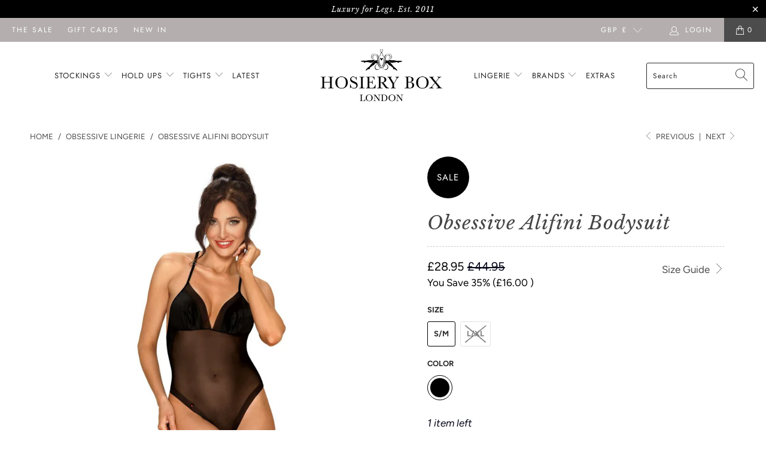

--- FILE ---
content_type: text/html; charset=utf-8
request_url: https://hosierybox.com/collections/obsessive-lingerie/products/obsessive-alifini-bodysuit?variant=39323976073314
body_size: 31602
content:


 <!DOCTYPE html>
<html lang="en"> <head> <meta name="google-site-verification" content="MwfNPfx7coWfoo8BIKcNxCnoUHd3flyKGO8RCPg5pwY" /> <!-- Global site tag (gtag.js) - Google Ads: 782854697 -->
<script async src="https://www.googletagmanager.com/gtag/js?id=AW-782854697"></script>
<script>
  window.dataLayer = window.dataLayer || [];
  function gtag(){dataLayer.push(arguments);}
  gtag('js', new Date());

  gtag('config', 'AW-782854697');
</script> <meta charset="utf-8"> <meta http-equiv="cleartype" content="on"> <meta name="robots" content="index,follow"> <meta name="google-site-verification" content="n9NcpubmamlloW-Qyne-T3Yq7dhKmeLoz6K84mlRdxs" /> <!-- Mobile Specific Metas --> <meta name="HandheldFriendly" content="True"> <meta name="MobileOptimized" content="320"> <meta name="viewport" content="width=device-width,initial-scale=1"> <meta name="theme-color" content="#ffffff"> <title>
      Obsessive Alifini Bodysuit at The Hosiery Box</title> <link rel="preconnect dns-prefetch" href="https://fonts.shopifycdn.com" /> <link rel="preconnect dns-prefetch" href="https://cdn.shopify.com" /> <link rel="preconnect dns-prefetch" href="https://v.shopify.com" /> <link rel="preconnect dns-prefetch" href="https://cdn.shopifycloud.com" /> <link rel="preconnect dns-prefetch" href="https://productreviews.shopifycdn.com" /> <link rel="stylesheet" href="https://cdnjs.cloudflare.com/ajax/libs/fancybox/3.5.6/jquery.fancybox.css"> <!-- Stylesheets for Turbo "6.0.7" --> <link href="//hosierybox.com/cdn/shop/t/21/assets/styles.scss.css?v=79027847691947831331763121559" rel="stylesheet" type="text/css" media="all" /> <script>
      window.lazySizesConfig = window.lazySizesConfig || {};

      lazySizesConfig.expand = 300;
      lazySizesConfig.loadHidden = false;

      /*! lazysizes - v4.1.4 */
      !function(a,b){var c=b(a,a.document);a.lazySizes=c,"object"==typeof module&&module.exports&&(module.exports=c)}(window,function(a,b){"use strict";if(b.getElementsByClassName){var c,d,e=b.documentElement,f=a.Date,g=a.HTMLPictureElement,h="addEventListener",i="getAttribute",j=a[h],k=a.setTimeout,l=a.requestAnimationFrame||k,m=a.requestIdleCallback,n=/^picture$/i,o=["load","error","lazyincluded","_lazyloaded"],p={},q=Array.prototype.forEach,r=function(a,b){return p[b]||(p[b]=new RegExp("(\\s|^)"+b+"(\\s|$)")),p[b].test(a[i]("class")||"")&&p[b]},s=function(a,b){r(a,b)||a.setAttribute("class",(a[i]("class")||"").trim()+" "+b)},t=function(a,b){var c;(c=r(a,b))&&a.setAttribute("class",(a[i]("class")||"").replace(c," "))},u=function(a,b,c){var d=c?h:"removeEventListener";c&&u(a,b),o.forEach(function(c){a[d](c,b)})},v=function(a,d,e,f,g){var h=b.createEvent("Event");return e||(e={}),e.instance=c,h.initEvent(d,!f,!g),h.detail=e,a.dispatchEvent(h),h},w=function(b,c){var e;!g&&(e=a.picturefill||d.pf)?(c&&c.src&&!b[i]("srcset")&&b.setAttribute("srcset",c.src),e({reevaluate:!0,elements:[b]})):c&&c.src&&(b.src=c.src)},x=function(a,b){return(getComputedStyle(a,null)||{})[b]},y=function(a,b,c){for(c=c||a.offsetWidth;c<d.minSize&&b&&!a._lazysizesWidth;)c=b.offsetWidth,b=b.parentNode;return c},z=function(){var a,c,d=[],e=[],f=d,g=function(){var b=f;for(f=d.length?e:d,a=!0,c=!1;b.length;)b.shift()();a=!1},h=function(d,e){a&&!e?d.apply(this,arguments):(f.push(d),c||(c=!0,(b.hidden?k:l)(g)))};return h._lsFlush=g,h}(),A=function(a,b){return b?function(){z(a)}:function(){var b=this,c=arguments;z(function(){a.apply(b,c)})}},B=function(a){var b,c=0,e=d.throttleDelay,g=d.ricTimeout,h=function(){b=!1,c=f.now(),a()},i=m&&g>49?function(){m(h,{timeout:g}),g!==d.ricTimeout&&(g=d.ricTimeout)}:A(function(){k(h)},!0);return function(a){var d;(a=a===!0)&&(g=33),b||(b=!0,d=e-(f.now()-c),0>d&&(d=0),a||9>d?i():k(i,d))}},C=function(a){var b,c,d=99,e=function(){b=null,a()},g=function(){var a=f.now()-c;d>a?k(g,d-a):(m||e)(e)};return function(){c=f.now(),b||(b=k(g,d))}};!function(){var b,c={lazyClass:"lazyload",loadedClass:"lazyloaded",loadingClass:"lazyloading",preloadClass:"lazypreload",errorClass:"lazyerror",autosizesClass:"lazyautosizes",srcAttr:"data-src",srcsetAttr:"data-srcset",sizesAttr:"data-sizes",minSize:40,customMedia:{},init:!0,expFactor:1.5,hFac:.8,loadMode:2,loadHidden:!0,ricTimeout:0,throttleDelay:125};d=a.lazySizesConfig||a.lazysizesConfig||{};for(b in c)b in d||(d[b]=c[b]);a.lazySizesConfig=d,k(function(){d.init&&F()})}();var D=function(){var g,l,m,o,p,y,D,F,G,H,I,J,K,L,M=/^img$/i,N=/^iframe$/i,O="onscroll"in a&&!/(gle|ing)bot/.test(navigator.userAgent),P=0,Q=0,R=0,S=-1,T=function(a){R--,a&&a.target&&u(a.target,T),(!a||0>R||!a.target)&&(R=0)},U=function(a,c){var d,f=a,g="hidden"==x(b.body,"visibility")||"hidden"!=x(a.parentNode,"visibility")&&"hidden"!=x(a,"visibility");for(F-=c,I+=c,G-=c,H+=c;g&&(f=f.offsetParent)&&f!=b.body&&f!=e;)g=(x(f,"opacity")||1)>0,g&&"visible"!=x(f,"overflow")&&(d=f.getBoundingClientRect(),g=H>d.left&&G<d.right&&I>d.top-1&&F<d.bottom+1);return g},V=function(){var a,f,h,j,k,m,n,p,q,r=c.elements;if((o=d.loadMode)&&8>R&&(a=r.length)){f=0,S++,null==K&&("expand"in d||(d.expand=e.clientHeight>500&&e.clientWidth>500?500:370),J=d.expand,K=J*d.expFactor),K>Q&&1>R&&S>2&&o>2&&!b.hidden?(Q=K,S=0):Q=o>1&&S>1&&6>R?J:P;for(;a>f;f++)if(r[f]&&!r[f]._lazyRace)if(O)if((p=r[f][i]("data-expand"))&&(m=1*p)||(m=Q),q!==m&&(y=innerWidth+m*L,D=innerHeight+m,n=-1*m,q=m),h=r[f].getBoundingClientRect(),(I=h.bottom)>=n&&(F=h.top)<=D&&(H=h.right)>=n*L&&(G=h.left)<=y&&(I||H||G||F)&&(d.loadHidden||"hidden"!=x(r[f],"visibility"))&&(l&&3>R&&!p&&(3>o||4>S)||U(r[f],m))){if(ba(r[f]),k=!0,R>9)break}else!k&&l&&!j&&4>R&&4>S&&o>2&&(g[0]||d.preloadAfterLoad)&&(g[0]||!p&&(I||H||G||F||"auto"!=r[f][i](d.sizesAttr)))&&(j=g[0]||r[f]);else ba(r[f]);j&&!k&&ba(j)}},W=B(V),X=function(a){s(a.target,d.loadedClass),t(a.target,d.loadingClass),u(a.target,Z),v(a.target,"lazyloaded")},Y=A(X),Z=function(a){Y({target:a.target})},$=function(a,b){try{a.contentWindow.location.replace(b)}catch(c){a.src=b}},_=function(a){var b,c=a[i](d.srcsetAttr);(b=d.customMedia[a[i]("data-media")||a[i]("media")])&&a.setAttribute("media",b),c&&a.setAttribute("srcset",c)},aa=A(function(a,b,c,e,f){var g,h,j,l,o,p;(o=v(a,"lazybeforeunveil",b)).defaultPrevented||(e&&(c?s(a,d.autosizesClass):a.setAttribute("sizes",e)),h=a[i](d.srcsetAttr),g=a[i](d.srcAttr),f&&(j=a.parentNode,l=j&&n.test(j.nodeName||"")),p=b.firesLoad||"src"in a&&(h||g||l),o={target:a},p&&(u(a,T,!0),clearTimeout(m),m=k(T,2500),s(a,d.loadingClass),u(a,Z,!0)),l&&q.call(j.getElementsByTagName("source"),_),h?a.setAttribute("srcset",h):g&&!l&&(N.test(a.nodeName)?$(a,g):a.src=g),f&&(h||l)&&w(a,{src:g})),a._lazyRace&&delete a._lazyRace,t(a,d.lazyClass),z(function(){(!p||a.complete&&a.naturalWidth>1)&&(p?T(o):R--,X(o))},!0)}),ba=function(a){var b,c=M.test(a.nodeName),e=c&&(a[i](d.sizesAttr)||a[i]("sizes")),f="auto"==e;(!f&&l||!c||!a[i]("src")&&!a.srcset||a.complete||r(a,d.errorClass)||!r(a,d.lazyClass))&&(b=v(a,"lazyunveilread").detail,f&&E.updateElem(a,!0,a.offsetWidth),a._lazyRace=!0,R++,aa(a,b,f,e,c))},ca=function(){if(!l){if(f.now()-p<999)return void k(ca,999);var a=C(function(){d.loadMode=3,W()});l=!0,d.loadMode=3,W(),j("scroll",function(){3==d.loadMode&&(d.loadMode=2),a()},!0)}};return{_:function(){p=f.now(),c.elements=b.getElementsByClassName(d.lazyClass),g=b.getElementsByClassName(d.lazyClass+" "+d.preloadClass),L=d.hFac,j("scroll",W,!0),j("resize",W,!0),a.MutationObserver?new MutationObserver(W).observe(e,{childList:!0,subtree:!0,attributes:!0}):(e[h]("DOMNodeInserted",W,!0),e[h]("DOMAttrModified",W,!0),setInterval(W,999)),j("hashchange",W,!0),["focus","mouseover","click","load","transitionend","animationend","webkitAnimationEnd"].forEach(function(a){b[h](a,W,!0)}),/d$|^c/.test(b.readyState)?ca():(j("load",ca),b[h]("DOMContentLoaded",W),k(ca,2e4)),c.elements.length?(V(),z._lsFlush()):W()},checkElems:W,unveil:ba}}(),E=function(){var a,c=A(function(a,b,c,d){var e,f,g;if(a._lazysizesWidth=d,d+="px",a.setAttribute("sizes",d),n.test(b.nodeName||""))for(e=b.getElementsByTagName("source"),f=0,g=e.length;g>f;f++)e[f].setAttribute("sizes",d);c.detail.dataAttr||w(a,c.detail)}),e=function(a,b,d){var e,f=a.parentNode;f&&(d=y(a,f,d),e=v(a,"lazybeforesizes",{width:d,dataAttr:!!b}),e.defaultPrevented||(d=e.detail.width,d&&d!==a._lazysizesWidth&&c(a,f,e,d)))},f=function(){var b,c=a.length;if(c)for(b=0;c>b;b++)e(a[b])},g=C(f);return{_:function(){a=b.getElementsByClassName(d.autosizesClass),j("resize",g)},checkElems:g,updateElem:e}}(),F=function(){F.i||(F.i=!0,E._(),D._())};return c={cfg:d,autoSizer:E,loader:D,init:F,uP:w,aC:s,rC:t,hC:r,fire:v,gW:y,rAF:z}}});

      /*! lazysizes - v4.1.4 */
      !function(a,b){var c=function(){b(a.lazySizes),a.removeEventListener("lazyunveilread",c,!0)};b=b.bind(null,a,a.document),"object"==typeof module&&module.exports?b(require("lazysizes")):a.lazySizes?c():a.addEventListener("lazyunveilread",c,!0)}(window,function(a,b,c){"use strict";function d(){this.ratioElems=b.getElementsByClassName("lazyaspectratio"),this._setupEvents(),this.processImages()}if(a.addEventListener){var e,f,g,h=Array.prototype.forEach,i=/^picture$/i,j="data-aspectratio",k="img["+j+"]",l=function(b){return a.matchMedia?(l=function(a){return!a||(matchMedia(a)||{}).matches})(b):a.Modernizr&&Modernizr.mq?!b||Modernizr.mq(b):!b},m=c.aC,n=c.rC,o=c.cfg;d.prototype={_setupEvents:function(){var a=this,c=function(b){b.naturalWidth<36?a.addAspectRatio(b,!0):a.removeAspectRatio(b,!0)},d=function(){a.processImages()};b.addEventListener("load",function(a){a.target.getAttribute&&a.target.getAttribute(j)&&c(a.target)},!0),addEventListener("resize",function(){var b,d=function(){h.call(a.ratioElems,c)};return function(){clearTimeout(b),b=setTimeout(d,99)}}()),b.addEventListener("DOMContentLoaded",d),addEventListener("load",d)},processImages:function(a){var c,d;a||(a=b),c="length"in a&&!a.nodeName?a:a.querySelectorAll(k);for(d=0;d<c.length;d++)c[d].naturalWidth>36?this.removeAspectRatio(c[d]):this.addAspectRatio(c[d])},getSelectedRatio:function(a){var b,c,d,e,f,g=a.parentNode;if(g&&i.test(g.nodeName||""))for(d=g.getElementsByTagName("source"),b=0,c=d.length;c>b;b++)if(e=d[b].getAttribute("data-media")||d[b].getAttribute("media"),o.customMedia[e]&&(e=o.customMedia[e]),l(e)){f=d[b].getAttribute(j);break}return f||a.getAttribute(j)||""},parseRatio:function(){var a=/^\s*([+\d\.]+)(\s*[\/x]\s*([+\d\.]+))?\s*$/,b={};return function(c){var d;return!b[c]&&(d=c.match(a))&&(d[3]?b[c]=d[1]/d[3]:b[c]=1*d[1]),b[c]}}(),addAspectRatio:function(b,c){var d,e=b.offsetWidth,f=b.offsetHeight;return c||m(b,"lazyaspectratio"),36>e&&0>=f?void((e||f&&a.console)&&console.log("Define width or height of image, so we can calculate the other dimension")):(d=this.getSelectedRatio(b),d=this.parseRatio(d),void(d&&(e?b.style.height=e/d+"px":b.style.width=f*d+"px")))},removeAspectRatio:function(a){n(a,"lazyaspectratio"),a.style.height="",a.style.width="",a.removeAttribute(j)}},f=function(){g=a.jQuery||a.Zepto||a.shoestring||a.$,g&&g.fn&&!g.fn.imageRatio&&g.fn.filter&&g.fn.add&&g.fn.find?g.fn.imageRatio=function(){return e.processImages(this.find(k).add(this.filter(k))),this}:g=!1},f(),setTimeout(f),e=new d,a.imageRatio=e,"object"==typeof module&&module.exports?module.exports=e:"function"==typeof define&&define.amd&&define(e)}});

        /*! lazysizes - v4.1.5 */
        !function(a,b){var c=function(){b(a.lazySizes),a.removeEventListener("lazyunveilread",c,!0)};b=b.bind(null,a,a.document),"object"==typeof module&&module.exports?b(require("lazysizes")):a.lazySizes?c():a.addEventListener("lazyunveilread",c,!0)}(window,function(a,b,c){"use strict";if(a.addEventListener){var d=/\s+/g,e=/\s*\|\s+|\s+\|\s*/g,f=/^(.+?)(?:\s+\[\s*(.+?)\s*\])(?:\s+\[\s*(.+?)\s*\])?$/,g=/^\s*\(*\s*type\s*:\s*(.+?)\s*\)*\s*$/,h=/\(|\)|'/,i={contain:1,cover:1},j=function(a){var b=c.gW(a,a.parentNode);return(!a._lazysizesWidth||b>a._lazysizesWidth)&&(a._lazysizesWidth=b),a._lazysizesWidth},k=function(a){var b;return b=(getComputedStyle(a)||{getPropertyValue:function(){}}).getPropertyValue("background-size"),!i[b]&&i[a.style.backgroundSize]&&(b=a.style.backgroundSize),b},l=function(a,b){if(b){var c=b.match(g);c&&c[1]?a.setAttribute("type",c[1]):a.setAttribute("media",lazySizesConfig.customMedia[b]||b)}},m=function(a,c,g){var h=b.createElement("picture"),i=c.getAttribute(lazySizesConfig.sizesAttr),j=c.getAttribute("data-ratio"),k=c.getAttribute("data-optimumx");c._lazybgset&&c._lazybgset.parentNode==c&&c.removeChild(c._lazybgset),Object.defineProperty(g,"_lazybgset",{value:c,writable:!0}),Object.defineProperty(c,"_lazybgset",{value:h,writable:!0}),a=a.replace(d," ").split(e),h.style.display="none",g.className=lazySizesConfig.lazyClass,1!=a.length||i||(i="auto"),a.forEach(function(a){var c,d=b.createElement("source");i&&"auto"!=i&&d.setAttribute("sizes",i),(c=a.match(f))?(d.setAttribute(lazySizesConfig.srcsetAttr,c[1]),l(d,c[2]),l(d,c[3])):d.setAttribute(lazySizesConfig.srcsetAttr,a),h.appendChild(d)}),i&&(g.setAttribute(lazySizesConfig.sizesAttr,i),c.removeAttribute(lazySizesConfig.sizesAttr),c.removeAttribute("sizes")),k&&g.setAttribute("data-optimumx",k),j&&g.setAttribute("data-ratio",j),h.appendChild(g),c.appendChild(h)},n=function(a){if(a.target._lazybgset){var b=a.target,d=b._lazybgset,e=b.currentSrc||b.src;if(e){var f=c.fire(d,"bgsetproxy",{src:e,useSrc:h.test(e)?JSON.stringify(e):e});f.defaultPrevented||(d.style.backgroundImage="url("+f.detail.useSrc+")")}b._lazybgsetLoading&&(c.fire(d,"_lazyloaded",{},!1,!0),delete b._lazybgsetLoading)}};addEventListener("lazybeforeunveil",function(a){var d,e,f;!a.defaultPrevented&&(d=a.target.getAttribute("data-bgset"))&&(f=a.target,e=b.createElement("img"),e.alt="",e._lazybgsetLoading=!0,a.detail.firesLoad=!0,m(d,f,e),setTimeout(function(){c.loader.unveil(e),c.rAF(function(){c.fire(e,"_lazyloaded",{},!0,!0),e.complete&&n({target:e})})}))}),b.addEventListener("load",n,!0),a.addEventListener("lazybeforesizes",function(a){if(a.detail.instance==c&&a.target._lazybgset&&a.detail.dataAttr){var b=a.target._lazybgset,d=k(b);i[d]&&(a.target._lazysizesParentFit=d,c.rAF(function(){a.target.setAttribute("data-parent-fit",d),a.target._lazysizesParentFit&&delete a.target._lazysizesParentFit}))}},!0),b.documentElement.addEventListener("lazybeforesizes",function(a){!a.defaultPrevented&&a.target._lazybgset&&a.detail.instance==c&&(a.detail.width=j(a.target._lazybgset))})}});</script> <meta name="description" content="A sheer black bodysuit from Obsessive that will accentuate the figure. The sensual elegant sheer mesh on this bodysuit is cut beautifully with a stunning wing motif design to the rear. This is seductive for the bedroom or can be styled with heels and jeans.  Elegant mesh Non-wired bodysuit Satin cups Wing motif to the " /> <link rel="shortcut icon" type="image/x-icon" href="//hosierybox.com/cdn/shop/files/Favicon_Hosiery_Box_180x180.png?v=1736520727"> <link rel="apple-touch-icon" href="//hosierybox.com/cdn/shop/files/Favicon_Hosiery_Box_180x180.png?v=1736520727"/> <link rel="apple-touch-icon" sizes="57x57" href="//hosierybox.com/cdn/shop/files/Favicon_Hosiery_Box_57x57.png?v=1736520727"/> <link rel="apple-touch-icon" sizes="60x60" href="//hosierybox.com/cdn/shop/files/Favicon_Hosiery_Box_60x60.png?v=1736520727"/> <link rel="apple-touch-icon" sizes="72x72" href="//hosierybox.com/cdn/shop/files/Favicon_Hosiery_Box_72x72.png?v=1736520727"/> <link rel="apple-touch-icon" sizes="76x76" href="//hosierybox.com/cdn/shop/files/Favicon_Hosiery_Box_76x76.png?v=1736520727"/> <link rel="apple-touch-icon" sizes="114x114" href="//hosierybox.com/cdn/shop/files/Favicon_Hosiery_Box_114x114.png?v=1736520727"/> <link rel="apple-touch-icon" sizes="180x180" href="//hosierybox.com/cdn/shop/files/Favicon_Hosiery_Box_180x180.png?v=1736520727"/> <link rel="apple-touch-icon" sizes="228x228" href="//hosierybox.com/cdn/shop/files/Favicon_Hosiery_Box_228x228.png?v=1736520727"/> <link rel="canonical" href="https://hosierybox.com/products/obsessive-alifini-bodysuit" /> <script>window.performance && window.performance.mark && window.performance.mark('shopify.content_for_header.start');</script><meta id="shopify-digital-wallet" name="shopify-digital-wallet" content="/3188752482/digital_wallets/dialog">
<meta name="shopify-checkout-api-token" content="ba0a852f6c745b342928bbad9b7c75bc">
<meta id="in-context-paypal-metadata" data-shop-id="3188752482" data-venmo-supported="false" data-environment="production" data-locale="en_US" data-paypal-v4="true" data-currency="GBP">
<link rel="alternate" type="application/json+oembed" href="https://hosierybox.com/products/obsessive-alifini-bodysuit.oembed">
<script async="async" src="/checkouts/internal/preloads.js?locale=en-GB"></script>
<link rel="preconnect" href="https://shop.app" crossorigin="anonymous">
<script async="async" src="https://shop.app/checkouts/internal/preloads.js?locale=en-GB&shop_id=3188752482" crossorigin="anonymous"></script>
<script id="apple-pay-shop-capabilities" type="application/json">{"shopId":3188752482,"countryCode":"GB","currencyCode":"GBP","merchantCapabilities":["supports3DS"],"merchantId":"gid:\/\/shopify\/Shop\/3188752482","merchantName":"The Hosiery Box","requiredBillingContactFields":["postalAddress","email"],"requiredShippingContactFields":["postalAddress","email"],"shippingType":"shipping","supportedNetworks":["visa","maestro","masterCard","amex","discover","elo"],"total":{"type":"pending","label":"The Hosiery Box","amount":"1.00"},"shopifyPaymentsEnabled":true,"supportsSubscriptions":true}</script>
<script id="shopify-features" type="application/json">{"accessToken":"ba0a852f6c745b342928bbad9b7c75bc","betas":["rich-media-storefront-analytics"],"domain":"hosierybox.com","predictiveSearch":true,"shopId":3188752482,"locale":"en"}</script>
<script>var Shopify = Shopify || {};
Shopify.shop = "the-hosiery-box.myshopify.com";
Shopify.locale = "en";
Shopify.currency = {"active":"GBP","rate":"1.0"};
Shopify.country = "GB";
Shopify.theme = {"name":"THB607","id":81507876962,"schema_name":"Turbo","schema_version":"6.0.7","theme_store_id":null,"role":"main"};
Shopify.theme.handle = "null";
Shopify.theme.style = {"id":null,"handle":null};
Shopify.cdnHost = "hosierybox.com/cdn";
Shopify.routes = Shopify.routes || {};
Shopify.routes.root = "/";</script>
<script type="module">!function(o){(o.Shopify=o.Shopify||{}).modules=!0}(window);</script>
<script>!function(o){function n(){var o=[];function n(){o.push(Array.prototype.slice.apply(arguments))}return n.q=o,n}var t=o.Shopify=o.Shopify||{};t.loadFeatures=n(),t.autoloadFeatures=n()}(window);</script>
<script>
  window.ShopifyPay = window.ShopifyPay || {};
  window.ShopifyPay.apiHost = "shop.app\/pay";
  window.ShopifyPay.redirectState = null;
</script>
<script id="shop-js-analytics" type="application/json">{"pageType":"product"}</script>
<script defer="defer" async type="module" src="//hosierybox.com/cdn/shopifycloud/shop-js/modules/v2/client.init-shop-cart-sync_BApSsMSl.en.esm.js"></script>
<script defer="defer" async type="module" src="//hosierybox.com/cdn/shopifycloud/shop-js/modules/v2/chunk.common_CBoos6YZ.esm.js"></script>
<script type="module">
  await import("//hosierybox.com/cdn/shopifycloud/shop-js/modules/v2/client.init-shop-cart-sync_BApSsMSl.en.esm.js");
await import("//hosierybox.com/cdn/shopifycloud/shop-js/modules/v2/chunk.common_CBoos6YZ.esm.js");

  window.Shopify.SignInWithShop?.initShopCartSync?.({"fedCMEnabled":true,"windoidEnabled":true});

</script>
<script>
  window.Shopify = window.Shopify || {};
  if (!window.Shopify.featureAssets) window.Shopify.featureAssets = {};
  window.Shopify.featureAssets['shop-js'] = {"shop-cart-sync":["modules/v2/client.shop-cart-sync_DJczDl9f.en.esm.js","modules/v2/chunk.common_CBoos6YZ.esm.js"],"init-fed-cm":["modules/v2/client.init-fed-cm_BzwGC0Wi.en.esm.js","modules/v2/chunk.common_CBoos6YZ.esm.js"],"init-windoid":["modules/v2/client.init-windoid_BS26ThXS.en.esm.js","modules/v2/chunk.common_CBoos6YZ.esm.js"],"shop-cash-offers":["modules/v2/client.shop-cash-offers_DthCPNIO.en.esm.js","modules/v2/chunk.common_CBoos6YZ.esm.js","modules/v2/chunk.modal_Bu1hFZFC.esm.js"],"shop-button":["modules/v2/client.shop-button_D_JX508o.en.esm.js","modules/v2/chunk.common_CBoos6YZ.esm.js"],"init-shop-email-lookup-coordinator":["modules/v2/client.init-shop-email-lookup-coordinator_DFwWcvrS.en.esm.js","modules/v2/chunk.common_CBoos6YZ.esm.js"],"shop-toast-manager":["modules/v2/client.shop-toast-manager_tEhgP2F9.en.esm.js","modules/v2/chunk.common_CBoos6YZ.esm.js"],"shop-login-button":["modules/v2/client.shop-login-button_DwLgFT0K.en.esm.js","modules/v2/chunk.common_CBoos6YZ.esm.js","modules/v2/chunk.modal_Bu1hFZFC.esm.js"],"avatar":["modules/v2/client.avatar_BTnouDA3.en.esm.js"],"init-shop-cart-sync":["modules/v2/client.init-shop-cart-sync_BApSsMSl.en.esm.js","modules/v2/chunk.common_CBoos6YZ.esm.js"],"pay-button":["modules/v2/client.pay-button_BuNmcIr_.en.esm.js","modules/v2/chunk.common_CBoos6YZ.esm.js"],"init-shop-for-new-customer-accounts":["modules/v2/client.init-shop-for-new-customer-accounts_DrjXSI53.en.esm.js","modules/v2/client.shop-login-button_DwLgFT0K.en.esm.js","modules/v2/chunk.common_CBoos6YZ.esm.js","modules/v2/chunk.modal_Bu1hFZFC.esm.js"],"init-customer-accounts-sign-up":["modules/v2/client.init-customer-accounts-sign-up_TlVCiykN.en.esm.js","modules/v2/client.shop-login-button_DwLgFT0K.en.esm.js","modules/v2/chunk.common_CBoos6YZ.esm.js","modules/v2/chunk.modal_Bu1hFZFC.esm.js"],"shop-follow-button":["modules/v2/client.shop-follow-button_C5D3XtBb.en.esm.js","modules/v2/chunk.common_CBoos6YZ.esm.js","modules/v2/chunk.modal_Bu1hFZFC.esm.js"],"checkout-modal":["modules/v2/client.checkout-modal_8TC_1FUY.en.esm.js","modules/v2/chunk.common_CBoos6YZ.esm.js","modules/v2/chunk.modal_Bu1hFZFC.esm.js"],"init-customer-accounts":["modules/v2/client.init-customer-accounts_C0Oh2ljF.en.esm.js","modules/v2/client.shop-login-button_DwLgFT0K.en.esm.js","modules/v2/chunk.common_CBoos6YZ.esm.js","modules/v2/chunk.modal_Bu1hFZFC.esm.js"],"lead-capture":["modules/v2/client.lead-capture_Cq0gfm7I.en.esm.js","modules/v2/chunk.common_CBoos6YZ.esm.js","modules/v2/chunk.modal_Bu1hFZFC.esm.js"],"shop-login":["modules/v2/client.shop-login_BmtnoEUo.en.esm.js","modules/v2/chunk.common_CBoos6YZ.esm.js","modules/v2/chunk.modal_Bu1hFZFC.esm.js"],"payment-terms":["modules/v2/client.payment-terms_BHOWV7U_.en.esm.js","modules/v2/chunk.common_CBoos6YZ.esm.js","modules/v2/chunk.modal_Bu1hFZFC.esm.js"]};
</script>
<script>(function() {
  var isLoaded = false;
  function asyncLoad() {
    if (isLoaded) return;
    isLoaded = true;
    var urls = ["\/\/backinstock.useamp.com\/widget\/40562_1767156684.js?category=bis\u0026v=6\u0026shop=the-hosiery-box.myshopify.com"];
    for (var i = 0; i <urls.length; i++) {
      var s = document.createElement('script');
      s.type = 'text/javascript';
      s.async = true;
      s.src = urls[i];
      var x = document.getElementsByTagName('script')[0];
      x.parentNode.insertBefore(s, x);
    }
  };
  if(window.attachEvent) {
    window.attachEvent('onload', asyncLoad);
  } else {
    window.addEventListener('load', asyncLoad, false);
  }
})();</script>
<script id="__st">var __st={"a":3188752482,"offset":0,"reqid":"bd4029a9-1023-418d-95ac-cc772113357f-1768863806","pageurl":"hosierybox.com\/collections\/obsessive-lingerie\/products\/obsessive-alifini-bodysuit?variant=39323976073314","u":"c4dbf5131ce5","p":"product","rtyp":"product","rid":6559802130530};</script>
<script>window.ShopifyPaypalV4VisibilityTracking = true;</script>
<script id="captcha-bootstrap">!function(){'use strict';const t='contact',e='account',n='new_comment',o=[[t,t],['blogs',n],['comments',n],[t,'customer']],c=[[e,'customer_login'],[e,'guest_login'],[e,'recover_customer_password'],[e,'create_customer']],r=t=>t.map((([t,e])=>`form[action*='/${t}']:not([data-nocaptcha='true']) input[name='form_type'][value='${e}']`)).join(','),a=t=>()=>t?[...document.querySelectorAll(t)].map((t=>t.form)):[];function s(){const t=[...o],e=r(t);return a(e)}const i='password',u='form_key',d=['recaptcha-v3-token','g-recaptcha-response','h-captcha-response',i],f=()=>{try{return window.sessionStorage}catch{return}},m='__shopify_v',_=t=>t.elements[u];function p(t,e,n=!1){try{const o=window.sessionStorage,c=JSON.parse(o.getItem(e)),{data:r}=function(t){const{data:e,action:n}=t;return t[m]||n?{data:e,action:n}:{data:t,action:n}}(c);for(const[e,n]of Object.entries(r))t.elements[e]&&(t.elements[e].value=n);n&&o.removeItem(e)}catch(o){console.error('form repopulation failed',{error:o})}}const l='form_type',E='cptcha';function T(t){t.dataset[E]=!0}const w=window,h=w.document,L='Shopify',v='ce_forms',y='captcha';let A=!1;((t,e)=>{const n=(g='f06e6c50-85a8-45c8-87d0-21a2b65856fe',I='https://cdn.shopify.com/shopifycloud/storefront-forms-hcaptcha/ce_storefront_forms_captcha_hcaptcha.v1.5.2.iife.js',D={infoText:'Protected by hCaptcha',privacyText:'Privacy',termsText:'Terms'},(t,e,n)=>{const o=w[L][v],c=o.bindForm;if(c)return c(t,g,e,D).then(n);var r;o.q.push([[t,g,e,D],n]),r=I,A||(h.body.append(Object.assign(h.createElement('script'),{id:'captcha-provider',async:!0,src:r})),A=!0)});var g,I,D;w[L]=w[L]||{},w[L][v]=w[L][v]||{},w[L][v].q=[],w[L][y]=w[L][y]||{},w[L][y].protect=function(t,e){n(t,void 0,e),T(t)},Object.freeze(w[L][y]),function(t,e,n,w,h,L){const[v,y,A,g]=function(t,e,n){const i=e?o:[],u=t?c:[],d=[...i,...u],f=r(d),m=r(i),_=r(d.filter((([t,e])=>n.includes(e))));return[a(f),a(m),a(_),s()]}(w,h,L),I=t=>{const e=t.target;return e instanceof HTMLFormElement?e:e&&e.form},D=t=>v().includes(t);t.addEventListener('submit',(t=>{const e=I(t);if(!e)return;const n=D(e)&&!e.dataset.hcaptchaBound&&!e.dataset.recaptchaBound,o=_(e),c=g().includes(e)&&(!o||!o.value);(n||c)&&t.preventDefault(),c&&!n&&(function(t){try{if(!f())return;!function(t){const e=f();if(!e)return;const n=_(t);if(!n)return;const o=n.value;o&&e.removeItem(o)}(t);const e=Array.from(Array(32),(()=>Math.random().toString(36)[2])).join('');!function(t,e){_(t)||t.append(Object.assign(document.createElement('input'),{type:'hidden',name:u})),t.elements[u].value=e}(t,e),function(t,e){const n=f();if(!n)return;const o=[...t.querySelectorAll(`input[type='${i}']`)].map((({name:t})=>t)),c=[...d,...o],r={};for(const[a,s]of new FormData(t).entries())c.includes(a)||(r[a]=s);n.setItem(e,JSON.stringify({[m]:1,action:t.action,data:r}))}(t,e)}catch(e){console.error('failed to persist form',e)}}(e),e.submit())}));const S=(t,e)=>{t&&!t.dataset[E]&&(n(t,e.some((e=>e===t))),T(t))};for(const o of['focusin','change'])t.addEventListener(o,(t=>{const e=I(t);D(e)&&S(e,y())}));const B=e.get('form_key'),M=e.get(l),P=B&&M;t.addEventListener('DOMContentLoaded',(()=>{const t=y();if(P)for(const e of t)e.elements[l].value===M&&p(e,B);[...new Set([...A(),...v().filter((t=>'true'===t.dataset.shopifyCaptcha))])].forEach((e=>S(e,t)))}))}(h,new URLSearchParams(w.location.search),n,t,e,['guest_login'])})(!0,!0)}();</script>
<script integrity="sha256-4kQ18oKyAcykRKYeNunJcIwy7WH5gtpwJnB7kiuLZ1E=" data-source-attribution="shopify.loadfeatures" defer="defer" src="//hosierybox.com/cdn/shopifycloud/storefront/assets/storefront/load_feature-a0a9edcb.js" crossorigin="anonymous"></script>
<script crossorigin="anonymous" defer="defer" src="//hosierybox.com/cdn/shopifycloud/storefront/assets/shopify_pay/storefront-65b4c6d7.js?v=20250812"></script>
<script data-source-attribution="shopify.dynamic_checkout.dynamic.init">var Shopify=Shopify||{};Shopify.PaymentButton=Shopify.PaymentButton||{isStorefrontPortableWallets:!0,init:function(){window.Shopify.PaymentButton.init=function(){};var t=document.createElement("script");t.src="https://hosierybox.com/cdn/shopifycloud/portable-wallets/latest/portable-wallets.en.js",t.type="module",document.head.appendChild(t)}};
</script>
<script data-source-attribution="shopify.dynamic_checkout.buyer_consent">
  function portableWalletsHideBuyerConsent(e){var t=document.getElementById("shopify-buyer-consent"),n=document.getElementById("shopify-subscription-policy-button");t&&n&&(t.classList.add("hidden"),t.setAttribute("aria-hidden","true"),n.removeEventListener("click",e))}function portableWalletsShowBuyerConsent(e){var t=document.getElementById("shopify-buyer-consent"),n=document.getElementById("shopify-subscription-policy-button");t&&n&&(t.classList.remove("hidden"),t.removeAttribute("aria-hidden"),n.addEventListener("click",e))}window.Shopify?.PaymentButton&&(window.Shopify.PaymentButton.hideBuyerConsent=portableWalletsHideBuyerConsent,window.Shopify.PaymentButton.showBuyerConsent=portableWalletsShowBuyerConsent);
</script>
<script data-source-attribution="shopify.dynamic_checkout.cart.bootstrap">document.addEventListener("DOMContentLoaded",(function(){function t(){return document.querySelector("shopify-accelerated-checkout-cart, shopify-accelerated-checkout")}if(t())Shopify.PaymentButton.init();else{new MutationObserver((function(e,n){t()&&(Shopify.PaymentButton.init(),n.disconnect())})).observe(document.body,{childList:!0,subtree:!0})}}));
</script>
<link id="shopify-accelerated-checkout-styles" rel="stylesheet" media="screen" href="https://hosierybox.com/cdn/shopifycloud/portable-wallets/latest/accelerated-checkout-backwards-compat.css" crossorigin="anonymous">
<style id="shopify-accelerated-checkout-cart">
        #shopify-buyer-consent {
  margin-top: 1em;
  display: inline-block;
  width: 100%;
}

#shopify-buyer-consent.hidden {
  display: none;
}

#shopify-subscription-policy-button {
  background: none;
  border: none;
  padding: 0;
  text-decoration: underline;
  font-size: inherit;
  cursor: pointer;
}

#shopify-subscription-policy-button::before {
  box-shadow: none;
}

      </style>

<script>window.performance && window.performance.mark && window.performance.mark('shopify.content_for_header.end');</script>

    

<meta name="author" content="The Hosiery Box">
<meta property="og:url" content="https://hosierybox.com/products/obsessive-alifini-bodysuit">
<meta property="og:site_name" content="The Hosiery Box"> <meta property="og:type" content="product"> <meta property="og:title" content="Obsessive Alifini Bodysuit"> <meta property="og:image" content="https://hosierybox.com/cdn/shop/products/Mayfair-StockingsObsessive-alifini-teddy-4_600x.jpg?v=1621595780"> <meta property="og:image:secure_url" content="https://hosierybox.com/cdn/shop/products/Mayfair-StockingsObsessive-alifini-teddy-4_600x.jpg?v=1621595780"> <meta property="og:image:width" content="1000"> <meta property="og:image:height" content="1500"> <meta property="og:image" content="https://hosierybox.com/cdn/shop/products/Mayfair-StockingsObsessive-alifini-teddy-back-3_600x.jpg?v=1621595782"> <meta property="og:image:secure_url" content="https://hosierybox.com/cdn/shop/products/Mayfair-StockingsObsessive-alifini-teddy-back-3_600x.jpg?v=1621595782"> <meta property="og:image:width" content="1000"> <meta property="og:image:height" content="1500"> <meta property="og:image" content="https://hosierybox.com/cdn/shop/products/Mayfair-StockingsObsessive-alifini-teddy-6_600x.jpg?v=1621595784"> <meta property="og:image:secure_url" content="https://hosierybox.com/cdn/shop/products/Mayfair-StockingsObsessive-alifini-teddy-6_600x.jpg?v=1621595784"> <meta property="og:image:width" content="1000"> <meta property="og:image:height" content="1500"> <meta property="product:price:amount" content="28.95"> <meta property="product:price:currency" content="GBP"> <meta property="og:description" content="A sheer black bodysuit from Obsessive that will accentuate the figure. The sensual elegant sheer mesh on this bodysuit is cut beautifully with a stunning wing motif design to the rear. This is seductive for the bedroom or can be styled with heels and jeans.  Elegant mesh Non-wired bodysuit Satin cups Wing motif to the "> <meta name="twitter:site" content="@TheHosieryBox">

<meta name="twitter:card" content="summary"> <meta name="twitter:title" content="Obsessive Alifini Bodysuit"> <meta name="twitter:description" content="

A sheer black bodysuit from Obsessive that will accentuate the figure. The sensual elegant sheer mesh on this bodysuit is cut beautifully with a stunning wing motif design to the rear. This is seductive for the bedroom or can be styled with heels and jeans. 


Elegant mesh
Non-wired bodysuit
Satin cups
Wing motif to the rear
Adjustable Straps
Two-stage closure
Multi-stretch fabric (90% polyamide, 10% elastane)


"> <meta name="twitter:image" content="https://hosierybox.com/cdn/shop/products/Mayfair-StockingsObsessive-alifini-teddy-4_240x.jpg?v=1621595780"> <meta name="twitter:image:width" content="240"> <meta name="twitter:image:height" content="240"> <meta name="twitter:image:alt" content="Obsessive Alifini Bodysuit"> <link rel="prev" href="/collections/obsessive-lingerie/products/obsessive-lilyanne-garter-belt"> <link rel="next" href="/collections/obsessive-lingerie/products/obsessive-sharlotte-bra-and-brief-set">
  
<script>
    
    
    
    var gsf_conversion_data = {page_type : 'product', event : 'view_item', data : {product_data : [{variant_id : 39323976073314, product_id : 6559802130530, name : "Obsessive Alifini Bodysuit", price : "28.95", currency : "GBP", sku : "OBS-507", brand : "Obsessive", variant : "S/M / Black", category : "Lingerie"}], total_price : "28.95"}};
    
</script>

<script>
    
    
    
    var gsf_conversion_data = {page_type : 'product', event : 'view_item', data : {product_data : [{variant_id : 39323976073314, product_id : 6559802130530, name : "Obsessive Alifini Bodysuit", price : "28.95", currency : "GBP", sku : "OBS-507", brand : "Obsessive", variant : "S/M / Black", category : "Lingerie"}], total_price : "28.95"}};
    
</script>
<!-- BEGIN app block: shopify://apps/klaviyo-email-marketing-sms/blocks/klaviyo-onsite-embed/2632fe16-c075-4321-a88b-50b567f42507 -->












  <script async src="https://static.klaviyo.com/onsite/js/Ksr6x7/klaviyo.js?company_id=Ksr6x7"></script>
  <script>!function(){if(!window.klaviyo){window._klOnsite=window._klOnsite||[];try{window.klaviyo=new Proxy({},{get:function(n,i){return"push"===i?function(){var n;(n=window._klOnsite).push.apply(n,arguments)}:function(){for(var n=arguments.length,o=new Array(n),w=0;w<n;w++)o[w]=arguments[w];var t="function"==typeof o[o.length-1]?o.pop():void 0,e=new Promise((function(n){window._klOnsite.push([i].concat(o,[function(i){t&&t(i),n(i)}]))}));return e}}})}catch(n){window.klaviyo=window.klaviyo||[],window.klaviyo.push=function(){var n;(n=window._klOnsite).push.apply(n,arguments)}}}}();</script>

  
    <script id="viewed_product">
      if (item == null) {
        var _learnq = _learnq || [];

        var MetafieldReviews = null
        var MetafieldYotpoRating = null
        var MetafieldYotpoCount = null
        var MetafieldLooxRating = null
        var MetafieldLooxCount = null
        var okendoProduct = null
        var okendoProductReviewCount = null
        var okendoProductReviewAverageValue = null
        try {
          // The following fields are used for Customer Hub recently viewed in order to add reviews.
          // This information is not part of __kla_viewed. Instead, it is part of __kla_viewed_reviewed_items
          MetafieldReviews = {};
          MetafieldYotpoRating = null
          MetafieldYotpoCount = null
          MetafieldLooxRating = null
          MetafieldLooxCount = null

          okendoProduct = null
          // If the okendo metafield is not legacy, it will error, which then requires the new json formatted data
          if (okendoProduct && 'error' in okendoProduct) {
            okendoProduct = null
          }
          okendoProductReviewCount = okendoProduct ? okendoProduct.reviewCount : null
          okendoProductReviewAverageValue = okendoProduct ? okendoProduct.reviewAverageValue : null
        } catch (error) {
          console.error('Error in Klaviyo onsite reviews tracking:', error);
        }

        var item = {
          Name: "Obsessive Alifini Bodysuit",
          ProductID: 6559802130530,
          Categories: ["Bodysuits, Corsets \u0026 Basques","Boudoir Lingerie","Christmas Collection","Latest Lingerie","Lingerie","Obsessive Lingerie","The Sale Collection","The Valentine Collection"],
          ImageURL: "https://hosierybox.com/cdn/shop/products/Mayfair-StockingsObsessive-alifini-teddy-4_grande.jpg?v=1621595780",
          URL: "https://hosierybox.com/products/obsessive-alifini-bodysuit",
          Brand: "Obsessive",
          Price: "£28.95",
          Value: "28.95",
          CompareAtPrice: "£44.95"
        };
        _learnq.push(['track', 'Viewed Product', item]);
        _learnq.push(['trackViewedItem', {
          Title: item.Name,
          ItemId: item.ProductID,
          Categories: item.Categories,
          ImageUrl: item.ImageURL,
          Url: item.URL,
          Metadata: {
            Brand: item.Brand,
            Price: item.Price,
            Value: item.Value,
            CompareAtPrice: item.CompareAtPrice
          },
          metafields:{
            reviews: MetafieldReviews,
            yotpo:{
              rating: MetafieldYotpoRating,
              count: MetafieldYotpoCount,
            },
            loox:{
              rating: MetafieldLooxRating,
              count: MetafieldLooxCount,
            },
            okendo: {
              rating: okendoProductReviewAverageValue,
              count: okendoProductReviewCount,
            }
          }
        }]);
      }
    </script>
  




  <script>
    window.klaviyoReviewsProductDesignMode = false
  </script>







<!-- END app block --><link href="https://monorail-edge.shopifysvc.com" rel="dns-prefetch">
<script>(function(){if ("sendBeacon" in navigator && "performance" in window) {try {var session_token_from_headers = performance.getEntriesByType('navigation')[0].serverTiming.find(x => x.name == '_s').description;} catch {var session_token_from_headers = undefined;}var session_cookie_matches = document.cookie.match(/_shopify_s=([^;]*)/);var session_token_from_cookie = session_cookie_matches && session_cookie_matches.length === 2 ? session_cookie_matches[1] : "";var session_token = session_token_from_headers || session_token_from_cookie || "";function handle_abandonment_event(e) {var entries = performance.getEntries().filter(function(entry) {return /monorail-edge.shopifysvc.com/.test(entry.name);});if (!window.abandonment_tracked && entries.length === 0) {window.abandonment_tracked = true;var currentMs = Date.now();var navigation_start = performance.timing.navigationStart;var payload = {shop_id: 3188752482,url: window.location.href,navigation_start,duration: currentMs - navigation_start,session_token,page_type: "product"};window.navigator.sendBeacon("https://monorail-edge.shopifysvc.com/v1/produce", JSON.stringify({schema_id: "online_store_buyer_site_abandonment/1.1",payload: payload,metadata: {event_created_at_ms: currentMs,event_sent_at_ms: currentMs}}));}}window.addEventListener('pagehide', handle_abandonment_event);}}());</script>
<script id="web-pixels-manager-setup">(function e(e,d,r,n,o){if(void 0===o&&(o={}),!Boolean(null===(a=null===(i=window.Shopify)||void 0===i?void 0:i.analytics)||void 0===a?void 0:a.replayQueue)){var i,a;window.Shopify=window.Shopify||{};var t=window.Shopify;t.analytics=t.analytics||{};var s=t.analytics;s.replayQueue=[],s.publish=function(e,d,r){return s.replayQueue.push([e,d,r]),!0};try{self.performance.mark("wpm:start")}catch(e){}var l=function(){var e={modern:/Edge?\/(1{2}[4-9]|1[2-9]\d|[2-9]\d{2}|\d{4,})\.\d+(\.\d+|)|Firefox\/(1{2}[4-9]|1[2-9]\d|[2-9]\d{2}|\d{4,})\.\d+(\.\d+|)|Chrom(ium|e)\/(9{2}|\d{3,})\.\d+(\.\d+|)|(Maci|X1{2}).+ Version\/(15\.\d+|(1[6-9]|[2-9]\d|\d{3,})\.\d+)([,.]\d+|)( \(\w+\)|)( Mobile\/\w+|) Safari\/|Chrome.+OPR\/(9{2}|\d{3,})\.\d+\.\d+|(CPU[ +]OS|iPhone[ +]OS|CPU[ +]iPhone|CPU IPhone OS|CPU iPad OS)[ +]+(15[._]\d+|(1[6-9]|[2-9]\d|\d{3,})[._]\d+)([._]\d+|)|Android:?[ /-](13[3-9]|1[4-9]\d|[2-9]\d{2}|\d{4,})(\.\d+|)(\.\d+|)|Android.+Firefox\/(13[5-9]|1[4-9]\d|[2-9]\d{2}|\d{4,})\.\d+(\.\d+|)|Android.+Chrom(ium|e)\/(13[3-9]|1[4-9]\d|[2-9]\d{2}|\d{4,})\.\d+(\.\d+|)|SamsungBrowser\/([2-9]\d|\d{3,})\.\d+/,legacy:/Edge?\/(1[6-9]|[2-9]\d|\d{3,})\.\d+(\.\d+|)|Firefox\/(5[4-9]|[6-9]\d|\d{3,})\.\d+(\.\d+|)|Chrom(ium|e)\/(5[1-9]|[6-9]\d|\d{3,})\.\d+(\.\d+|)([\d.]+$|.*Safari\/(?![\d.]+ Edge\/[\d.]+$))|(Maci|X1{2}).+ Version\/(10\.\d+|(1[1-9]|[2-9]\d|\d{3,})\.\d+)([,.]\d+|)( \(\w+\)|)( Mobile\/\w+|) Safari\/|Chrome.+OPR\/(3[89]|[4-9]\d|\d{3,})\.\d+\.\d+|(CPU[ +]OS|iPhone[ +]OS|CPU[ +]iPhone|CPU IPhone OS|CPU iPad OS)[ +]+(10[._]\d+|(1[1-9]|[2-9]\d|\d{3,})[._]\d+)([._]\d+|)|Android:?[ /-](13[3-9]|1[4-9]\d|[2-9]\d{2}|\d{4,})(\.\d+|)(\.\d+|)|Mobile Safari.+OPR\/([89]\d|\d{3,})\.\d+\.\d+|Android.+Firefox\/(13[5-9]|1[4-9]\d|[2-9]\d{2}|\d{4,})\.\d+(\.\d+|)|Android.+Chrom(ium|e)\/(13[3-9]|1[4-9]\d|[2-9]\d{2}|\d{4,})\.\d+(\.\d+|)|Android.+(UC? ?Browser|UCWEB|U3)[ /]?(15\.([5-9]|\d{2,})|(1[6-9]|[2-9]\d|\d{3,})\.\d+)\.\d+|SamsungBrowser\/(5\.\d+|([6-9]|\d{2,})\.\d+)|Android.+MQ{2}Browser\/(14(\.(9|\d{2,})|)|(1[5-9]|[2-9]\d|\d{3,})(\.\d+|))(\.\d+|)|K[Aa][Ii]OS\/(3\.\d+|([4-9]|\d{2,})\.\d+)(\.\d+|)/},d=e.modern,r=e.legacy,n=navigator.userAgent;return n.match(d)?"modern":n.match(r)?"legacy":"unknown"}(),u="modern"===l?"modern":"legacy",c=(null!=n?n:{modern:"",legacy:""})[u],f=function(e){return[e.baseUrl,"/wpm","/b",e.hashVersion,"modern"===e.buildTarget?"m":"l",".js"].join("")}({baseUrl:d,hashVersion:r,buildTarget:u}),m=function(e){var d=e.version,r=e.bundleTarget,n=e.surface,o=e.pageUrl,i=e.monorailEndpoint;return{emit:function(e){var a=e.status,t=e.errorMsg,s=(new Date).getTime(),l=JSON.stringify({metadata:{event_sent_at_ms:s},events:[{schema_id:"web_pixels_manager_load/3.1",payload:{version:d,bundle_target:r,page_url:o,status:a,surface:n,error_msg:t},metadata:{event_created_at_ms:s}}]});if(!i)return console&&console.warn&&console.warn("[Web Pixels Manager] No Monorail endpoint provided, skipping logging."),!1;try{return self.navigator.sendBeacon.bind(self.navigator)(i,l)}catch(e){}var u=new XMLHttpRequest;try{return u.open("POST",i,!0),u.setRequestHeader("Content-Type","text/plain"),u.send(l),!0}catch(e){return console&&console.warn&&console.warn("[Web Pixels Manager] Got an unhandled error while logging to Monorail."),!1}}}}({version:r,bundleTarget:l,surface:e.surface,pageUrl:self.location.href,monorailEndpoint:e.monorailEndpoint});try{o.browserTarget=l,function(e){var d=e.src,r=e.async,n=void 0===r||r,o=e.onload,i=e.onerror,a=e.sri,t=e.scriptDataAttributes,s=void 0===t?{}:t,l=document.createElement("script"),u=document.querySelector("head"),c=document.querySelector("body");if(l.async=n,l.src=d,a&&(l.integrity=a,l.crossOrigin="anonymous"),s)for(var f in s)if(Object.prototype.hasOwnProperty.call(s,f))try{l.dataset[f]=s[f]}catch(e){}if(o&&l.addEventListener("load",o),i&&l.addEventListener("error",i),u)u.appendChild(l);else{if(!c)throw new Error("Did not find a head or body element to append the script");c.appendChild(l)}}({src:f,async:!0,onload:function(){if(!function(){var e,d;return Boolean(null===(d=null===(e=window.Shopify)||void 0===e?void 0:e.analytics)||void 0===d?void 0:d.initialized)}()){var d=window.webPixelsManager.init(e)||void 0;if(d){var r=window.Shopify.analytics;r.replayQueue.forEach((function(e){var r=e[0],n=e[1],o=e[2];d.publishCustomEvent(r,n,o)})),r.replayQueue=[],r.publish=d.publishCustomEvent,r.visitor=d.visitor,r.initialized=!0}}},onerror:function(){return m.emit({status:"failed",errorMsg:"".concat(f," has failed to load")})},sri:function(e){var d=/^sha384-[A-Za-z0-9+/=]+$/;return"string"==typeof e&&d.test(e)}(c)?c:"",scriptDataAttributes:o}),m.emit({status:"loading"})}catch(e){m.emit({status:"failed",errorMsg:(null==e?void 0:e.message)||"Unknown error"})}}})({shopId: 3188752482,storefrontBaseUrl: "https://hosierybox.com",extensionsBaseUrl: "https://extensions.shopifycdn.com/cdn/shopifycloud/web-pixels-manager",monorailEndpoint: "https://monorail-edge.shopifysvc.com/unstable/produce_batch",surface: "storefront-renderer",enabledBetaFlags: ["2dca8a86"],webPixelsConfigList: [{"id":"1416691810","configuration":"{\"accountID\":\"Ksr6x7\",\"webPixelConfig\":\"eyJlbmFibGVBZGRlZFRvQ2FydEV2ZW50cyI6IHRydWV9\"}","eventPayloadVersion":"v1","runtimeContext":"STRICT","scriptVersion":"524f6c1ee37bacdca7657a665bdca589","type":"APP","apiClientId":123074,"privacyPurposes":["ANALYTICS","MARKETING"],"dataSharingAdjustments":{"protectedCustomerApprovalScopes":["read_customer_address","read_customer_email","read_customer_name","read_customer_personal_data","read_customer_phone"]}},{"id":"1056669794","configuration":"{\"account_ID\":\"25940\",\"google_analytics_tracking_tag\":\"1\",\"measurement_id\":\"2\",\"api_secret\":\"3\",\"shop_settings\":\"{\\\"custom_pixel_script\\\":\\\"https:\\\\\\\/\\\\\\\/storage.googleapis.com\\\\\\\/gsf-scripts\\\\\\\/custom-pixels\\\\\\\/the-hosiery-box.js\\\"}\"}","eventPayloadVersion":"v1","runtimeContext":"LAX","scriptVersion":"c6b888297782ed4a1cba19cda43d6625","type":"APP","apiClientId":1558137,"privacyPurposes":[],"dataSharingAdjustments":{"protectedCustomerApprovalScopes":["read_customer_address","read_customer_email","read_customer_name","read_customer_personal_data","read_customer_phone"]}},{"id":"141295714","configuration":"{\"pixel_id\":\"1873057812796268\",\"pixel_type\":\"facebook_pixel\",\"metaapp_system_user_token\":\"-\"}","eventPayloadVersion":"v1","runtimeContext":"OPEN","scriptVersion":"ca16bc87fe92b6042fbaa3acc2fbdaa6","type":"APP","apiClientId":2329312,"privacyPurposes":["ANALYTICS","MARKETING","SALE_OF_DATA"],"dataSharingAdjustments":{"protectedCustomerApprovalScopes":["read_customer_address","read_customer_email","read_customer_name","read_customer_personal_data","read_customer_phone"]}},{"id":"90341474","eventPayloadVersion":"v1","runtimeContext":"LAX","scriptVersion":"1","type":"CUSTOM","privacyPurposes":["ANALYTICS"],"name":"Google Analytics tag (migrated)"},{"id":"shopify-app-pixel","configuration":"{}","eventPayloadVersion":"v1","runtimeContext":"STRICT","scriptVersion":"0450","apiClientId":"shopify-pixel","type":"APP","privacyPurposes":["ANALYTICS","MARKETING"]},{"id":"shopify-custom-pixel","eventPayloadVersion":"v1","runtimeContext":"LAX","scriptVersion":"0450","apiClientId":"shopify-pixel","type":"CUSTOM","privacyPurposes":["ANALYTICS","MARKETING"]}],isMerchantRequest: false,initData: {"shop":{"name":"The Hosiery Box","paymentSettings":{"currencyCode":"GBP"},"myshopifyDomain":"the-hosiery-box.myshopify.com","countryCode":"GB","storefrontUrl":"https:\/\/hosierybox.com"},"customer":null,"cart":null,"checkout":null,"productVariants":[{"price":{"amount":28.95,"currencyCode":"GBP"},"product":{"title":"Obsessive Alifini Bodysuit","vendor":"Obsessive","id":"6559802130530","untranslatedTitle":"Obsessive Alifini Bodysuit","url":"\/products\/obsessive-alifini-bodysuit","type":"Lingerie"},"id":"39323976073314","image":{"src":"\/\/hosierybox.com\/cdn\/shop\/products\/Mayfair-StockingsObsessive-alifini-teddy-4.jpg?v=1621595780"},"sku":"OBS-507","title":"S\/M \/ Black","untranslatedTitle":"S\/M \/ Black"},{"price":{"amount":28.95,"currencyCode":"GBP"},"product":{"title":"Obsessive Alifini Bodysuit","vendor":"Obsessive","id":"6559802130530","untranslatedTitle":"Obsessive Alifini Bodysuit","url":"\/products\/obsessive-alifini-bodysuit","type":"Lingerie"},"id":"39323976106082","image":{"src":"\/\/hosierybox.com\/cdn\/shop\/products\/Mayfair-StockingsObsessive-alifini-teddy-4.jpg?v=1621595780"},"sku":"OBS-508","title":"L\/XL \/ Black","untranslatedTitle":"L\/XL \/ Black"}],"purchasingCompany":null},},"https://hosierybox.com/cdn","fcfee988w5aeb613cpc8e4bc33m6693e112",{"modern":"","legacy":""},{"shopId":"3188752482","storefrontBaseUrl":"https:\/\/hosierybox.com","extensionBaseUrl":"https:\/\/extensions.shopifycdn.com\/cdn\/shopifycloud\/web-pixels-manager","surface":"storefront-renderer","enabledBetaFlags":"[\"2dca8a86\"]","isMerchantRequest":"false","hashVersion":"fcfee988w5aeb613cpc8e4bc33m6693e112","publish":"custom","events":"[[\"page_viewed\",{}],[\"product_viewed\",{\"productVariant\":{\"price\":{\"amount\":28.95,\"currencyCode\":\"GBP\"},\"product\":{\"title\":\"Obsessive Alifini Bodysuit\",\"vendor\":\"Obsessive\",\"id\":\"6559802130530\",\"untranslatedTitle\":\"Obsessive Alifini Bodysuit\",\"url\":\"\/products\/obsessive-alifini-bodysuit\",\"type\":\"Lingerie\"},\"id\":\"39323976073314\",\"image\":{\"src\":\"\/\/hosierybox.com\/cdn\/shop\/products\/Mayfair-StockingsObsessive-alifini-teddy-4.jpg?v=1621595780\"},\"sku\":\"OBS-507\",\"title\":\"S\/M \/ Black\",\"untranslatedTitle\":\"S\/M \/ Black\"}}]]"});</script><script>
  window.ShopifyAnalytics = window.ShopifyAnalytics || {};
  window.ShopifyAnalytics.meta = window.ShopifyAnalytics.meta || {};
  window.ShopifyAnalytics.meta.currency = 'GBP';
  var meta = {"product":{"id":6559802130530,"gid":"gid:\/\/shopify\/Product\/6559802130530","vendor":"Obsessive","type":"Lingerie","handle":"obsessive-alifini-bodysuit","variants":[{"id":39323976073314,"price":2895,"name":"Obsessive Alifini Bodysuit - S\/M \/ Black","public_title":"S\/M \/ Black","sku":"OBS-507"},{"id":39323976106082,"price":2895,"name":"Obsessive Alifini Bodysuit - L\/XL \/ Black","public_title":"L\/XL \/ Black","sku":"OBS-508"}],"remote":false},"page":{"pageType":"product","resourceType":"product","resourceId":6559802130530,"requestId":"bd4029a9-1023-418d-95ac-cc772113357f-1768863806"}};
  for (var attr in meta) {
    window.ShopifyAnalytics.meta[attr] = meta[attr];
  }
</script>
<script class="analytics">
  (function () {
    var customDocumentWrite = function(content) {
      var jquery = null;

      if (window.jQuery) {
        jquery = window.jQuery;
      } else if (window.Checkout && window.Checkout.$) {
        jquery = window.Checkout.$;
      }

      if (jquery) {
        jquery('body').append(content);
      }
    };

    var hasLoggedConversion = function(token) {
      if (token) {
        return document.cookie.indexOf('loggedConversion=' + token) !== -1;
      }
      return false;
    }

    var setCookieIfConversion = function(token) {
      if (token) {
        var twoMonthsFromNow = new Date(Date.now());
        twoMonthsFromNow.setMonth(twoMonthsFromNow.getMonth() + 2);

        document.cookie = 'loggedConversion=' + token + '; expires=' + twoMonthsFromNow;
      }
    }

    var trekkie = window.ShopifyAnalytics.lib = window.trekkie = window.trekkie || [];
    if (trekkie.integrations) {
      return;
    }
    trekkie.methods = [
      'identify',
      'page',
      'ready',
      'track',
      'trackForm',
      'trackLink'
    ];
    trekkie.factory = function(method) {
      return function() {
        var args = Array.prototype.slice.call(arguments);
        args.unshift(method);
        trekkie.push(args);
        return trekkie;
      };
    };
    for (var i = 0; i < trekkie.methods.length; i++) {
      var key = trekkie.methods[i];
      trekkie[key] = trekkie.factory(key);
    }
    trekkie.load = function(config) {
      trekkie.config = config || {};
      trekkie.config.initialDocumentCookie = document.cookie;
      var first = document.getElementsByTagName('script')[0];
      var script = document.createElement('script');
      script.type = 'text/javascript';
      script.onerror = function(e) {
        var scriptFallback = document.createElement('script');
        scriptFallback.type = 'text/javascript';
        scriptFallback.onerror = function(error) {
                var Monorail = {
      produce: function produce(monorailDomain, schemaId, payload) {
        var currentMs = new Date().getTime();
        var event = {
          schema_id: schemaId,
          payload: payload,
          metadata: {
            event_created_at_ms: currentMs,
            event_sent_at_ms: currentMs
          }
        };
        return Monorail.sendRequest("https://" + monorailDomain + "/v1/produce", JSON.stringify(event));
      },
      sendRequest: function sendRequest(endpointUrl, payload) {
        // Try the sendBeacon API
        if (window && window.navigator && typeof window.navigator.sendBeacon === 'function' && typeof window.Blob === 'function' && !Monorail.isIos12()) {
          var blobData = new window.Blob([payload], {
            type: 'text/plain'
          });

          if (window.navigator.sendBeacon(endpointUrl, blobData)) {
            return true;
          } // sendBeacon was not successful

        } // XHR beacon

        var xhr = new XMLHttpRequest();

        try {
          xhr.open('POST', endpointUrl);
          xhr.setRequestHeader('Content-Type', 'text/plain');
          xhr.send(payload);
        } catch (e) {
          console.log(e);
        }

        return false;
      },
      isIos12: function isIos12() {
        return window.navigator.userAgent.lastIndexOf('iPhone; CPU iPhone OS 12_') !== -1 || window.navigator.userAgent.lastIndexOf('iPad; CPU OS 12_') !== -1;
      }
    };
    Monorail.produce('monorail-edge.shopifysvc.com',
      'trekkie_storefront_load_errors/1.1',
      {shop_id: 3188752482,
      theme_id: 81507876962,
      app_name: "storefront",
      context_url: window.location.href,
      source_url: "//hosierybox.com/cdn/s/trekkie.storefront.cd680fe47e6c39ca5d5df5f0a32d569bc48c0f27.min.js"});

        };
        scriptFallback.async = true;
        scriptFallback.src = '//hosierybox.com/cdn/s/trekkie.storefront.cd680fe47e6c39ca5d5df5f0a32d569bc48c0f27.min.js';
        first.parentNode.insertBefore(scriptFallback, first);
      };
      script.async = true;
      script.src = '//hosierybox.com/cdn/s/trekkie.storefront.cd680fe47e6c39ca5d5df5f0a32d569bc48c0f27.min.js';
      first.parentNode.insertBefore(script, first);
    };
    trekkie.load(
      {"Trekkie":{"appName":"storefront","development":false,"defaultAttributes":{"shopId":3188752482,"isMerchantRequest":null,"themeId":81507876962,"themeCityHash":"11669429247403355076","contentLanguage":"en","currency":"GBP","eventMetadataId":"5738dd85-5b8d-4150-bba5-8964bd93141c"},"isServerSideCookieWritingEnabled":true,"monorailRegion":"shop_domain","enabledBetaFlags":["65f19447"]},"Session Attribution":{},"S2S":{"facebookCapiEnabled":false,"source":"trekkie-storefront-renderer","apiClientId":580111}}
    );

    var loaded = false;
    trekkie.ready(function() {
      if (loaded) return;
      loaded = true;

      window.ShopifyAnalytics.lib = window.trekkie;

      var originalDocumentWrite = document.write;
      document.write = customDocumentWrite;
      try { window.ShopifyAnalytics.merchantGoogleAnalytics.call(this); } catch(error) {};
      document.write = originalDocumentWrite;

      window.ShopifyAnalytics.lib.page(null,{"pageType":"product","resourceType":"product","resourceId":6559802130530,"requestId":"bd4029a9-1023-418d-95ac-cc772113357f-1768863806","shopifyEmitted":true});

      var match = window.location.pathname.match(/checkouts\/(.+)\/(thank_you|post_purchase)/)
      var token = match? match[1]: undefined;
      if (!hasLoggedConversion(token)) {
        setCookieIfConversion(token);
        window.ShopifyAnalytics.lib.track("Viewed Product",{"currency":"GBP","variantId":39323976073314,"productId":6559802130530,"productGid":"gid:\/\/shopify\/Product\/6559802130530","name":"Obsessive Alifini Bodysuit - S\/M \/ Black","price":"28.95","sku":"OBS-507","brand":"Obsessive","variant":"S\/M \/ Black","category":"Lingerie","nonInteraction":true,"remote":false},undefined,undefined,{"shopifyEmitted":true});
      window.ShopifyAnalytics.lib.track("monorail:\/\/trekkie_storefront_viewed_product\/1.1",{"currency":"GBP","variantId":39323976073314,"productId":6559802130530,"productGid":"gid:\/\/shopify\/Product\/6559802130530","name":"Obsessive Alifini Bodysuit - S\/M \/ Black","price":"28.95","sku":"OBS-507","brand":"Obsessive","variant":"S\/M \/ Black","category":"Lingerie","nonInteraction":true,"remote":false,"referer":"https:\/\/hosierybox.com\/collections\/obsessive-lingerie\/products\/obsessive-alifini-bodysuit?variant=39323976073314"});
      }
    });


        var eventsListenerScript = document.createElement('script');
        eventsListenerScript.async = true;
        eventsListenerScript.src = "//hosierybox.com/cdn/shopifycloud/storefront/assets/shop_events_listener-3da45d37.js";
        document.getElementsByTagName('head')[0].appendChild(eventsListenerScript);

})();</script>
  <script>
  if (!window.ga || (window.ga && typeof window.ga !== 'function')) {
    window.ga = function ga() {
      (window.ga.q = window.ga.q || []).push(arguments);
      if (window.Shopify && window.Shopify.analytics && typeof window.Shopify.analytics.publish === 'function') {
        window.Shopify.analytics.publish("ga_stub_called", {}, {sendTo: "google_osp_migration"});
      }
      console.error("Shopify's Google Analytics stub called with:", Array.from(arguments), "\nSee https://help.shopify.com/manual/promoting-marketing/pixels/pixel-migration#google for more information.");
    };
    if (window.Shopify && window.Shopify.analytics && typeof window.Shopify.analytics.publish === 'function') {
      window.Shopify.analytics.publish("ga_stub_initialized", {}, {sendTo: "google_osp_migration"});
    }
  }
</script>
<script
  defer
  src="https://hosierybox.com/cdn/shopifycloud/perf-kit/shopify-perf-kit-3.0.4.min.js"
  data-application="storefront-renderer"
  data-shop-id="3188752482"
  data-render-region="gcp-us-central1"
  data-page-type="product"
  data-theme-instance-id="81507876962"
  data-theme-name="Turbo"
  data-theme-version="6.0.7"
  data-monorail-region="shop_domain"
  data-resource-timing-sampling-rate="10"
  data-shs="true"
  data-shs-beacon="true"
  data-shs-export-with-fetch="true"
  data-shs-logs-sample-rate="1"
  data-shs-beacon-endpoint="https://hosierybox.com/api/collect"
></script>
</head> <noscript> <style>
      .product_section .product_form,
      .product_gallery {
        opacity: 1;
      }

      .multi_select,
      form .select {
        display: block !important;
      }

      .image-element__wrap {
        display: none;
      }</style></noscript> <body class="product"
        data-money-format="£{{amount}}
"
        data-shop-currency="GBP"
        data-shop-url="https://hosierybox.com"> <div id="shopify-section-header" class="shopify-section header-section">



<script type="application/ld+json">
  {
    "@context": "http://schema.org",
    "@type": "Organization",
    "name": "The Hosiery Box",
    
      
      "logo": "https://hosierybox.com/cdn/shop/files/The_Hosiery_Box_1345x.png?v=1736380411",
    
    "sameAs": [
      "https://twitter.com/TheHosieryBox",
      "https://www.facebook.com/thehosierybox/",
      "",
      "https://www.instagram.com/thehosierybox/",
      "",
      "",
      "",
      ""
    ],
    "url": "https://hosierybox.com"
  }
</script>



<header id="header" class="mobile_nav-fixed--true"> <div class="promo-banner"> <div class="promo-banner__content"> <p>Luxury for Legs. Est. 2011</p></div> <div class="promo-banner__close"></div></div> <div class="top-bar"> <a class="mobile_nav dropdown_link" data-dropdown-rel="mobile_menu" data-no-instant="true"> <div> <span></span> <span></span> <span></span> <span></span></div> <span class="menu_title">Menu</span></a> <a href="/" title="The Hosiery Box" class="mobile_logo logo"> <img src="//hosierybox.com/cdn/shop/files/The_Hosiery_Box_410x.png?v=1736380411" alt="The Hosiery Box" /></a> <div class="top-bar--right"> <a href="/search" class="icon-search dropdown_link" title="Search" data-dropdown-rel="search"></a> <div class="cart-container"> <a href="/cart" class="icon-bag mini_cart dropdown_link" title="Cart" data-no-instant> <span class="cart_count">0</span></a></div></div></div> <div class="dropdown_container center" data-dropdown="search"> <div class="dropdown"> <form action="/search" class="header_search_form"> <input type="hidden" name="type" value="product" /> <span class="icon-search search-submit"></span> <input type="text" name="q" placeholder="Search" autocapitalize="off" autocomplete="off" autocorrect="off" class="search-terms" /></form></div></div> <div class="dropdown_container" data-dropdown="mobile_menu"> <div class="dropdown"> <ul class="menu" id="mobile_menu"> <li data-mobile-dropdown-rel="stockings" class="sublink"> <a data-no-instant href="/collections/stockings" class="parent-link--true">
            STOCKINGS <span class="right icon-down-arrow"></span></a> <ul> <li><a href="/collections/latest-stockings">LATEST STOCKINGS</a></li> <li><a href="/collections/sheer-stockings">SHEER STOCKINGS</a></li> <li><a href="/collections/seamed-stockings-at-the-hosiery-box">SEAMED STOCKINGS</a></li> <li><a href="/collections/lace-stockings-at-the-hosiery-box">LACE STOCKINGS</a></li> <li><a href="/collections/opaque-stockings-at-the-hosiery-box">OPAQUE STOCKINGS</a></li> <li><a href="/collections/stockings">ALL STOCKINGS</a></li></ul></li> <li data-mobile-dropdown-rel="hold-ups" class="sublink"> <a data-no-instant href="/collections/stay-ups" class="parent-link--true">
            HOLD UPS <span class="right icon-down-arrow"></span></a> <ul> <li><a href="/collections/latest-hold-ups">LATEST HOLD UPS</a></li> <li><a href="/collections/sheer-hold-ups-at-the-hosiery-box">SHEER HOLD UPS</a></li> <li><a href="/collections/opaque-hold-ups">OPAQUE HOLD UPS</a></li> <li><a href="/collections/lace-hold-ups">LACE HOLD UPS</a></li> <li><a href="/collections/socks">SOCKS</a></li> <li><a href="/collections/stay-ups">ALL HOLD UPS</a></li></ul></li> <li data-mobile-dropdown-rel="tights" class="sublink"> <a data-no-instant href="/collections/tights" class="parent-link--true">
            TIGHTS <span class="right icon-down-arrow"></span></a> <ul> <li><a href="/collections/latest-tights">LATEST TIGHTS</a></li> <li><a href="/collections/sheer-tights">SHEER TIGHTS</a></li> <li><a href="/collections/opaque-tights-at-the-hosiery-box">OPAQUE TIGHTS</a></li> <li><a href="/collections/open-tights">OPEN TIGHTS</a></li> <li><a href="/collections/patterned-tights">PATTERNED TIGHTS</a></li> <li><a href="/collections/oroblu-natural-fibres-collection">NATURAL FIBERS</a></li> <li><a href="/collections/tights">ALL TIGHTS</a></li></ul></li> <li data-mobile-dropdown-rel="latest"> <a data-no-instant href="/collections/new" class="parent-link--true">
            LATEST</a></li> <li data-mobile-dropdown-rel="lingerie" class="sublink"> <a data-no-instant href="/collections/lingerie" class="parent-link--true">
            LINGERIE <span class="right icon-down-arrow"></span></a> <ul> <li><a href="/collections/latest-lingerie">LATEST LINGERIE</a></li> <li><a href="/collections/suspender-belts">SUSPENDER BELTS</a></li> <li><a href="/collections/bodystockings">BODYSTOCKINGS</a></li> <li><a href="/collections/bodysuits-corsets-basques">BODYSUITS, CORSETS & BASQUES</a></li> <li><a href="/collections/boudoir-lingerie">BOUDOIR LINGERIE</a></li> <li><a href="/collections/briefs-and-thongs">BRIEFS & THONGS</a></li> <li><a href="/collections/bras">BRAS</a></li> <li><a href="/collections/babydolls-chemise-and-robes">BABYDOLLS, CHEMISE AND ROBES</a></li> <li><a href="/collections/loungewear">LOUNGEWEAR</a></li> <li><a href="/collections/bridal-lingerie">BRIDAL LINGERIE</a></li> <li><a href="/collections/seductive-costumes">SEDUCTIVE COSTUMES</a></li></ul></li> <li data-mobile-dropdown-rel="brands"> <a data-no-instant href="#" class="parent-link--false">
            BRANDS</a></li> <li data-mobile-dropdown-rel="extras"> <a data-no-instant href="/collections/accessories" class="parent-link--true">
            EXTRAS</a></li> <li> <a data-no-instant href="/collections/sale-at-the-hosiery-box" class="parent-link--true">
          THE SALE</a></li> <li> <a data-no-instant href="/products/gift-card-1" class="parent-link--true">
          GIFT CARDS</a></li> <li> <a data-no-instant href="/collections/new" class="parent-link--true">
          NEW IN</a></li> <li data-no-instant> <a href="/account/login" id="customer_login_link">Login</a></li>
          
        

        
          
<li data-mobile-dropdown-rel="catalog-no-link" class="sublink"> <a data-mobile-dropdown-rel="catalog-no-link" class="parent-link--false">GBP £<span class="right icon-down-arrow"></span></a> <ul class="mobile-menu__disclosure disclosure-text-style-uppercase"><form method="post" action="/localization" id="localization_form" accept-charset="UTF-8" class="selectors-form disclosure__mobile-menu" enctype="multipart/form-data"><input type="hidden" name="form_type" value="localization" /><input type="hidden" name="utf8" value="✓" /><input type="hidden" name="_method" value="put" /><input type="hidden" name="return_to" value="/collections/obsessive-lingerie/products/obsessive-alifini-bodysuit?variant=39323976073314" /><input type="hidden" name="currency_code" id="CurrencySelector" value="GBP" data-disclosure-input/> <li class="disclosure-list__item "> <button type="submit" class="disclosure__button" name="currency_code" value="AED">
              AED د.إ</button></li> <li class="disclosure-list__item "> <button type="submit" class="disclosure__button" name="currency_code" value="AFN">
              AFN ؋</button></li> <li class="disclosure-list__item "> <button type="submit" class="disclosure__button" name="currency_code" value="ALL">
              ALL L</button></li> <li class="disclosure-list__item "> <button type="submit" class="disclosure__button" name="currency_code" value="AMD">
              AMD դր.</button></li> <li class="disclosure-list__item "> <button type="submit" class="disclosure__button" name="currency_code" value="ANG">
              ANG ƒ</button></li> <li class="disclosure-list__item "> <button type="submit" class="disclosure__button" name="currency_code" value="AUD">
              AUD $</button></li> <li class="disclosure-list__item "> <button type="submit" class="disclosure__button" name="currency_code" value="AWG">
              AWG ƒ</button></li> <li class="disclosure-list__item "> <button type="submit" class="disclosure__button" name="currency_code" value="AZN">
              AZN ₼</button></li> <li class="disclosure-list__item "> <button type="submit" class="disclosure__button" name="currency_code" value="BAM">
              BAM КМ</button></li> <li class="disclosure-list__item "> <button type="submit" class="disclosure__button" name="currency_code" value="BBD">
              BBD $</button></li> <li class="disclosure-list__item "> <button type="submit" class="disclosure__button" name="currency_code" value="BDT">
              BDT ৳</button></li> <li class="disclosure-list__item "> <button type="submit" class="disclosure__button" name="currency_code" value="BIF">
              BIF Fr</button></li> <li class="disclosure-list__item "> <button type="submit" class="disclosure__button" name="currency_code" value="BND">
              BND $</button></li> <li class="disclosure-list__item "> <button type="submit" class="disclosure__button" name="currency_code" value="BOB">
              BOB Bs.</button></li> <li class="disclosure-list__item "> <button type="submit" class="disclosure__button" name="currency_code" value="BSD">
              BSD $</button></li> <li class="disclosure-list__item "> <button type="submit" class="disclosure__button" name="currency_code" value="BWP">
              BWP P</button></li> <li class="disclosure-list__item "> <button type="submit" class="disclosure__button" name="currency_code" value="BZD">
              BZD $</button></li> <li class="disclosure-list__item "> <button type="submit" class="disclosure__button" name="currency_code" value="CAD">
              CAD $</button></li> <li class="disclosure-list__item "> <button type="submit" class="disclosure__button" name="currency_code" value="CDF">
              CDF Fr</button></li> <li class="disclosure-list__item "> <button type="submit" class="disclosure__button" name="currency_code" value="CHF">
              CHF CHF</button></li> <li class="disclosure-list__item "> <button type="submit" class="disclosure__button" name="currency_code" value="CNY">
              CNY ¥</button></li> <li class="disclosure-list__item "> <button type="submit" class="disclosure__button" name="currency_code" value="CRC">
              CRC ₡</button></li> <li class="disclosure-list__item "> <button type="submit" class="disclosure__button" name="currency_code" value="CVE">
              CVE $</button></li> <li class="disclosure-list__item "> <button type="submit" class="disclosure__button" name="currency_code" value="CZK">
              CZK Kč</button></li> <li class="disclosure-list__item "> <button type="submit" class="disclosure__button" name="currency_code" value="DJF">
              DJF Fdj</button></li> <li class="disclosure-list__item "> <button type="submit" class="disclosure__button" name="currency_code" value="DKK">
              DKK kr.</button></li> <li class="disclosure-list__item "> <button type="submit" class="disclosure__button" name="currency_code" value="DOP">
              DOP $</button></li> <li class="disclosure-list__item "> <button type="submit" class="disclosure__button" name="currency_code" value="DZD">
              DZD د.ج</button></li> <li class="disclosure-list__item "> <button type="submit" class="disclosure__button" name="currency_code" value="EGP">
              EGP ج.م</button></li> <li class="disclosure-list__item "> <button type="submit" class="disclosure__button" name="currency_code" value="ETB">
              ETB Br</button></li> <li class="disclosure-list__item "> <button type="submit" class="disclosure__button" name="currency_code" value="EUR">
              EUR €</button></li> <li class="disclosure-list__item "> <button type="submit" class="disclosure__button" name="currency_code" value="FJD">
              FJD $</button></li> <li class="disclosure-list__item "> <button type="submit" class="disclosure__button" name="currency_code" value="FKP">
              FKP £</button></li> <li class="disclosure-list__item disclosure-list__item--current"> <button type="submit" class="disclosure__button" name="currency_code" value="GBP">
              GBP £</button></li> <li class="disclosure-list__item "> <button type="submit" class="disclosure__button" name="currency_code" value="GMD">
              GMD D</button></li> <li class="disclosure-list__item "> <button type="submit" class="disclosure__button" name="currency_code" value="GNF">
              GNF Fr</button></li> <li class="disclosure-list__item "> <button type="submit" class="disclosure__button" name="currency_code" value="GTQ">
              GTQ Q</button></li> <li class="disclosure-list__item "> <button type="submit" class="disclosure__button" name="currency_code" value="GYD">
              GYD $</button></li> <li class="disclosure-list__item "> <button type="submit" class="disclosure__button" name="currency_code" value="HKD">
              HKD $</button></li> <li class="disclosure-list__item "> <button type="submit" class="disclosure__button" name="currency_code" value="HNL">
              HNL L</button></li> <li class="disclosure-list__item "> <button type="submit" class="disclosure__button" name="currency_code" value="HUF">
              HUF Ft</button></li> <li class="disclosure-list__item "> <button type="submit" class="disclosure__button" name="currency_code" value="IDR">
              IDR Rp</button></li> <li class="disclosure-list__item "> <button type="submit" class="disclosure__button" name="currency_code" value="ILS">
              ILS ₪</button></li> <li class="disclosure-list__item "> <button type="submit" class="disclosure__button" name="currency_code" value="INR">
              INR ₹</button></li> <li class="disclosure-list__item "> <button type="submit" class="disclosure__button" name="currency_code" value="ISK">
              ISK kr</button></li> <li class="disclosure-list__item "> <button type="submit" class="disclosure__button" name="currency_code" value="JMD">
              JMD $</button></li> <li class="disclosure-list__item "> <button type="submit" class="disclosure__button" name="currency_code" value="JPY">
              JPY ¥</button></li> <li class="disclosure-list__item "> <button type="submit" class="disclosure__button" name="currency_code" value="KES">
              KES KSh</button></li> <li class="disclosure-list__item "> <button type="submit" class="disclosure__button" name="currency_code" value="KGS">
              KGS som</button></li> <li class="disclosure-list__item "> <button type="submit" class="disclosure__button" name="currency_code" value="KHR">
              KHR ៛</button></li> <li class="disclosure-list__item "> <button type="submit" class="disclosure__button" name="currency_code" value="KMF">
              KMF Fr</button></li> <li class="disclosure-list__item "> <button type="submit" class="disclosure__button" name="currency_code" value="KRW">
              KRW ₩</button></li> <li class="disclosure-list__item "> <button type="submit" class="disclosure__button" name="currency_code" value="KYD">
              KYD $</button></li> <li class="disclosure-list__item "> <button type="submit" class="disclosure__button" name="currency_code" value="KZT">
              KZT ₸</button></li> <li class="disclosure-list__item "> <button type="submit" class="disclosure__button" name="currency_code" value="LAK">
              LAK ₭</button></li> <li class="disclosure-list__item "> <button type="submit" class="disclosure__button" name="currency_code" value="LBP">
              LBP ل.ل</button></li> <li class="disclosure-list__item "> <button type="submit" class="disclosure__button" name="currency_code" value="LKR">
              LKR ₨</button></li> <li class="disclosure-list__item "> <button type="submit" class="disclosure__button" name="currency_code" value="MAD">
              MAD د.م.</button></li> <li class="disclosure-list__item "> <button type="submit" class="disclosure__button" name="currency_code" value="MDL">
              MDL L</button></li> <li class="disclosure-list__item "> <button type="submit" class="disclosure__button" name="currency_code" value="MKD">
              MKD ден</button></li> <li class="disclosure-list__item "> <button type="submit" class="disclosure__button" name="currency_code" value="MMK">
              MMK K</button></li> <li class="disclosure-list__item "> <button type="submit" class="disclosure__button" name="currency_code" value="MNT">
              MNT ₮</button></li> <li class="disclosure-list__item "> <button type="submit" class="disclosure__button" name="currency_code" value="MOP">
              MOP P</button></li> <li class="disclosure-list__item "> <button type="submit" class="disclosure__button" name="currency_code" value="MUR">
              MUR ₨</button></li> <li class="disclosure-list__item "> <button type="submit" class="disclosure__button" name="currency_code" value="MVR">
              MVR MVR</button></li> <li class="disclosure-list__item "> <button type="submit" class="disclosure__button" name="currency_code" value="MWK">
              MWK MK</button></li> <li class="disclosure-list__item "> <button type="submit" class="disclosure__button" name="currency_code" value="MYR">
              MYR RM</button></li> <li class="disclosure-list__item "> <button type="submit" class="disclosure__button" name="currency_code" value="NGN">
              NGN ₦</button></li> <li class="disclosure-list__item "> <button type="submit" class="disclosure__button" name="currency_code" value="NIO">
              NIO C$</button></li> <li class="disclosure-list__item "> <button type="submit" class="disclosure__button" name="currency_code" value="NOK">
              NOK kr</button></li> <li class="disclosure-list__item "> <button type="submit" class="disclosure__button" name="currency_code" value="NPR">
              NPR Rs.</button></li> <li class="disclosure-list__item "> <button type="submit" class="disclosure__button" name="currency_code" value="NZD">
              NZD $</button></li> <li class="disclosure-list__item "> <button type="submit" class="disclosure__button" name="currency_code" value="PEN">
              PEN S/</button></li> <li class="disclosure-list__item "> <button type="submit" class="disclosure__button" name="currency_code" value="PGK">
              PGK K</button></li> <li class="disclosure-list__item "> <button type="submit" class="disclosure__button" name="currency_code" value="PHP">
              PHP ₱</button></li> <li class="disclosure-list__item "> <button type="submit" class="disclosure__button" name="currency_code" value="PKR">
              PKR ₨</button></li> <li class="disclosure-list__item "> <button type="submit" class="disclosure__button" name="currency_code" value="PLN">
              PLN zł</button></li> <li class="disclosure-list__item "> <button type="submit" class="disclosure__button" name="currency_code" value="PYG">
              PYG ₲</button></li> <li class="disclosure-list__item "> <button type="submit" class="disclosure__button" name="currency_code" value="QAR">
              QAR ر.ق</button></li> <li class="disclosure-list__item "> <button type="submit" class="disclosure__button" name="currency_code" value="RON">
              RON Lei</button></li> <li class="disclosure-list__item "> <button type="submit" class="disclosure__button" name="currency_code" value="RSD">
              RSD РСД</button></li> <li class="disclosure-list__item "> <button type="submit" class="disclosure__button" name="currency_code" value="RWF">
              RWF FRw</button></li> <li class="disclosure-list__item "> <button type="submit" class="disclosure__button" name="currency_code" value="SAR">
              SAR ر.س</button></li> <li class="disclosure-list__item "> <button type="submit" class="disclosure__button" name="currency_code" value="SBD">
              SBD $</button></li> <li class="disclosure-list__item "> <button type="submit" class="disclosure__button" name="currency_code" value="SEK">
              SEK kr</button></li> <li class="disclosure-list__item "> <button type="submit" class="disclosure__button" name="currency_code" value="SGD">
              SGD $</button></li> <li class="disclosure-list__item "> <button type="submit" class="disclosure__button" name="currency_code" value="SHP">
              SHP £</button></li> <li class="disclosure-list__item "> <button type="submit" class="disclosure__button" name="currency_code" value="SLL">
              SLL Le</button></li> <li class="disclosure-list__item "> <button type="submit" class="disclosure__button" name="currency_code" value="STD">
              STD Db</button></li> <li class="disclosure-list__item "> <button type="submit" class="disclosure__button" name="currency_code" value="THB">
              THB ฿</button></li> <li class="disclosure-list__item "> <button type="submit" class="disclosure__button" name="currency_code" value="TJS">
              TJS ЅМ</button></li> <li class="disclosure-list__item "> <button type="submit" class="disclosure__button" name="currency_code" value="TOP">
              TOP T$</button></li> <li class="disclosure-list__item "> <button type="submit" class="disclosure__button" name="currency_code" value="TTD">
              TTD $</button></li> <li class="disclosure-list__item "> <button type="submit" class="disclosure__button" name="currency_code" value="TWD">
              TWD $</button></li> <li class="disclosure-list__item "> <button type="submit" class="disclosure__button" name="currency_code" value="TZS">
              TZS Sh</button></li> <li class="disclosure-list__item "> <button type="submit" class="disclosure__button" name="currency_code" value="UAH">
              UAH ₴</button></li> <li class="disclosure-list__item "> <button type="submit" class="disclosure__button" name="currency_code" value="UGX">
              UGX USh</button></li> <li class="disclosure-list__item "> <button type="submit" class="disclosure__button" name="currency_code" value="USD">
              USD $</button></li> <li class="disclosure-list__item "> <button type="submit" class="disclosure__button" name="currency_code" value="UYU">
              UYU $U</button></li> <li class="disclosure-list__item "> <button type="submit" class="disclosure__button" name="currency_code" value="UZS">
              UZS so'm</button></li> <li class="disclosure-list__item "> <button type="submit" class="disclosure__button" name="currency_code" value="VND">
              VND ₫</button></li> <li class="disclosure-list__item "> <button type="submit" class="disclosure__button" name="currency_code" value="VUV">
              VUV Vt</button></li> <li class="disclosure-list__item "> <button type="submit" class="disclosure__button" name="currency_code" value="WST">
              WST T</button></li> <li class="disclosure-list__item "> <button type="submit" class="disclosure__button" name="currency_code" value="XAF">
              XAF CFA</button></li> <li class="disclosure-list__item "> <button type="submit" class="disclosure__button" name="currency_code" value="XCD">
              XCD $</button></li> <li class="disclosure-list__item "> <button type="submit" class="disclosure__button" name="currency_code" value="XOF">
              XOF Fr</button></li> <li class="disclosure-list__item "> <button type="submit" class="disclosure__button" name="currency_code" value="XPF">
              XPF Fr</button></li> <li class="disclosure-list__item "> <button type="submit" class="disclosure__button" name="currency_code" value="YER">
              YER ﷼</button></li></form></ul></li></ul></div></div>
</header>




<header class="feature_image  search-enabled--true"> <div class="header  header-fixed--true header-background--solid"> <div class="promo-banner"> <div class="promo-banner__content"> <p>Luxury for Legs. Est. 2011</p></div> <div class="promo-banner__close"></div></div> <div class="top-bar"> <ul class="menu"> <li><a href="/collections/sale-at-the-hosiery-box">THE SALE</a></li> <li><a href="/products/gift-card-1">GIFT CARDS</a></li> <li><a href="/collections/new">NEW IN</a></li></ul> <div class="top-bar--right-menu"> <ul class="menu"> <li class="localization-wrap">
              
<form method="post" action="/localization" id="header__selector-form" accept-charset="UTF-8" class="selectors-form" enctype="multipart/form-data"><input type="hidden" name="form_type" value="localization" /><input type="hidden" name="utf8" value="✓" /><input type="hidden" name="_method" value="put" /><input type="hidden" name="return_to" value="/collections/obsessive-lingerie/products/obsessive-alifini-bodysuit?variant=39323976073314" /><div class="localization header-menu__disclosure"> <div class="selectors-form__wrap"><div class="selectors-form__item selectors-form__currency"> <h2 class="hidden" id="currency-heading">
          Currency</h2> <input type="hidden" name="currency_code" id="CurrencySelector" value="GBP" data-disclosure-input/> <div class="disclosure disclosure--currency disclosure-text-style-uppercase" data-disclosure data-disclosure-currency> <button type="button" class="disclosure__toggle disclosure__toggle--currency" aria-expanded="false" aria-controls="currency-list" aria-describedby="currency-heading" data-disclosure-toggle>
            GBP £<span class="icon-down-arrow"></span></button> <div class="disclosure__list-wrap"> <ul id="currency-list" class="disclosure-list" data-disclosure-list> <li class="disclosure-list__item "> <button type="submit" class="disclosure__button" name="currency_code" value="AED">
                    AED د.إ</button></li> <li class="disclosure-list__item "> <button type="submit" class="disclosure__button" name="currency_code" value="AFN">
                    AFN ؋</button></li> <li class="disclosure-list__item "> <button type="submit" class="disclosure__button" name="currency_code" value="ALL">
                    ALL L</button></li> <li class="disclosure-list__item "> <button type="submit" class="disclosure__button" name="currency_code" value="AMD">
                    AMD դր.</button></li> <li class="disclosure-list__item "> <button type="submit" class="disclosure__button" name="currency_code" value="ANG">
                    ANG ƒ</button></li> <li class="disclosure-list__item "> <button type="submit" class="disclosure__button" name="currency_code" value="AUD">
                    AUD $</button></li> <li class="disclosure-list__item "> <button type="submit" class="disclosure__button" name="currency_code" value="AWG">
                    AWG ƒ</button></li> <li class="disclosure-list__item "> <button type="submit" class="disclosure__button" name="currency_code" value="AZN">
                    AZN ₼</button></li> <li class="disclosure-list__item "> <button type="submit" class="disclosure__button" name="currency_code" value="BAM">
                    BAM КМ</button></li> <li class="disclosure-list__item "> <button type="submit" class="disclosure__button" name="currency_code" value="BBD">
                    BBD $</button></li> <li class="disclosure-list__item "> <button type="submit" class="disclosure__button" name="currency_code" value="BDT">
                    BDT ৳</button></li> <li class="disclosure-list__item "> <button type="submit" class="disclosure__button" name="currency_code" value="BIF">
                    BIF Fr</button></li> <li class="disclosure-list__item "> <button type="submit" class="disclosure__button" name="currency_code" value="BND">
                    BND $</button></li> <li class="disclosure-list__item "> <button type="submit" class="disclosure__button" name="currency_code" value="BOB">
                    BOB Bs.</button></li> <li class="disclosure-list__item "> <button type="submit" class="disclosure__button" name="currency_code" value="BSD">
                    BSD $</button></li> <li class="disclosure-list__item "> <button type="submit" class="disclosure__button" name="currency_code" value="BWP">
                    BWP P</button></li> <li class="disclosure-list__item "> <button type="submit" class="disclosure__button" name="currency_code" value="BZD">
                    BZD $</button></li> <li class="disclosure-list__item "> <button type="submit" class="disclosure__button" name="currency_code" value="CAD">
                    CAD $</button></li> <li class="disclosure-list__item "> <button type="submit" class="disclosure__button" name="currency_code" value="CDF">
                    CDF Fr</button></li> <li class="disclosure-list__item "> <button type="submit" class="disclosure__button" name="currency_code" value="CHF">
                    CHF CHF</button></li> <li class="disclosure-list__item "> <button type="submit" class="disclosure__button" name="currency_code" value="CNY">
                    CNY ¥</button></li> <li class="disclosure-list__item "> <button type="submit" class="disclosure__button" name="currency_code" value="CRC">
                    CRC ₡</button></li> <li class="disclosure-list__item "> <button type="submit" class="disclosure__button" name="currency_code" value="CVE">
                    CVE $</button></li> <li class="disclosure-list__item "> <button type="submit" class="disclosure__button" name="currency_code" value="CZK">
                    CZK Kč</button></li> <li class="disclosure-list__item "> <button type="submit" class="disclosure__button" name="currency_code" value="DJF">
                    DJF Fdj</button></li> <li class="disclosure-list__item "> <button type="submit" class="disclosure__button" name="currency_code" value="DKK">
                    DKK kr.</button></li> <li class="disclosure-list__item "> <button type="submit" class="disclosure__button" name="currency_code" value="DOP">
                    DOP $</button></li> <li class="disclosure-list__item "> <button type="submit" class="disclosure__button" name="currency_code" value="DZD">
                    DZD د.ج</button></li> <li class="disclosure-list__item "> <button type="submit" class="disclosure__button" name="currency_code" value="EGP">
                    EGP ج.م</button></li> <li class="disclosure-list__item "> <button type="submit" class="disclosure__button" name="currency_code" value="ETB">
                    ETB Br</button></li> <li class="disclosure-list__item "> <button type="submit" class="disclosure__button" name="currency_code" value="EUR">
                    EUR €</button></li> <li class="disclosure-list__item "> <button type="submit" class="disclosure__button" name="currency_code" value="FJD">
                    FJD $</button></li> <li class="disclosure-list__item "> <button type="submit" class="disclosure__button" name="currency_code" value="FKP">
                    FKP £</button></li> <li class="disclosure-list__item disclosure-list__item--current"> <button type="submit" class="disclosure__button" name="currency_code" value="GBP">
                    GBP £</button></li> <li class="disclosure-list__item "> <button type="submit" class="disclosure__button" name="currency_code" value="GMD">
                    GMD D</button></li> <li class="disclosure-list__item "> <button type="submit" class="disclosure__button" name="currency_code" value="GNF">
                    GNF Fr</button></li> <li class="disclosure-list__item "> <button type="submit" class="disclosure__button" name="currency_code" value="GTQ">
                    GTQ Q</button></li> <li class="disclosure-list__item "> <button type="submit" class="disclosure__button" name="currency_code" value="GYD">
                    GYD $</button></li> <li class="disclosure-list__item "> <button type="submit" class="disclosure__button" name="currency_code" value="HKD">
                    HKD $</button></li> <li class="disclosure-list__item "> <button type="submit" class="disclosure__button" name="currency_code" value="HNL">
                    HNL L</button></li> <li class="disclosure-list__item "> <button type="submit" class="disclosure__button" name="currency_code" value="HUF">
                    HUF Ft</button></li> <li class="disclosure-list__item "> <button type="submit" class="disclosure__button" name="currency_code" value="IDR">
                    IDR Rp</button></li> <li class="disclosure-list__item "> <button type="submit" class="disclosure__button" name="currency_code" value="ILS">
                    ILS ₪</button></li> <li class="disclosure-list__item "> <button type="submit" class="disclosure__button" name="currency_code" value="INR">
                    INR ₹</button></li> <li class="disclosure-list__item "> <button type="submit" class="disclosure__button" name="currency_code" value="ISK">
                    ISK kr</button></li> <li class="disclosure-list__item "> <button type="submit" class="disclosure__button" name="currency_code" value="JMD">
                    JMD $</button></li> <li class="disclosure-list__item "> <button type="submit" class="disclosure__button" name="currency_code" value="JPY">
                    JPY ¥</button></li> <li class="disclosure-list__item "> <button type="submit" class="disclosure__button" name="currency_code" value="KES">
                    KES KSh</button></li> <li class="disclosure-list__item "> <button type="submit" class="disclosure__button" name="currency_code" value="KGS">
                    KGS som</button></li> <li class="disclosure-list__item "> <button type="submit" class="disclosure__button" name="currency_code" value="KHR">
                    KHR ៛</button></li> <li class="disclosure-list__item "> <button type="submit" class="disclosure__button" name="currency_code" value="KMF">
                    KMF Fr</button></li> <li class="disclosure-list__item "> <button type="submit" class="disclosure__button" name="currency_code" value="KRW">
                    KRW ₩</button></li> <li class="disclosure-list__item "> <button type="submit" class="disclosure__button" name="currency_code" value="KYD">
                    KYD $</button></li> <li class="disclosure-list__item "> <button type="submit" class="disclosure__button" name="currency_code" value="KZT">
                    KZT ₸</button></li> <li class="disclosure-list__item "> <button type="submit" class="disclosure__button" name="currency_code" value="LAK">
                    LAK ₭</button></li> <li class="disclosure-list__item "> <button type="submit" class="disclosure__button" name="currency_code" value="LBP">
                    LBP ل.ل</button></li> <li class="disclosure-list__item "> <button type="submit" class="disclosure__button" name="currency_code" value="LKR">
                    LKR ₨</button></li> <li class="disclosure-list__item "> <button type="submit" class="disclosure__button" name="currency_code" value="MAD">
                    MAD د.م.</button></li> <li class="disclosure-list__item "> <button type="submit" class="disclosure__button" name="currency_code" value="MDL">
                    MDL L</button></li> <li class="disclosure-list__item "> <button type="submit" class="disclosure__button" name="currency_code" value="MKD">
                    MKD ден</button></li> <li class="disclosure-list__item "> <button type="submit" class="disclosure__button" name="currency_code" value="MMK">
                    MMK K</button></li> <li class="disclosure-list__item "> <button type="submit" class="disclosure__button" name="currency_code" value="MNT">
                    MNT ₮</button></li> <li class="disclosure-list__item "> <button type="submit" class="disclosure__button" name="currency_code" value="MOP">
                    MOP P</button></li> <li class="disclosure-list__item "> <button type="submit" class="disclosure__button" name="currency_code" value="MUR">
                    MUR ₨</button></li> <li class="disclosure-list__item "> <button type="submit" class="disclosure__button" name="currency_code" value="MVR">
                    MVR MVR</button></li> <li class="disclosure-list__item "> <button type="submit" class="disclosure__button" name="currency_code" value="MWK">
                    MWK MK</button></li> <li class="disclosure-list__item "> <button type="submit" class="disclosure__button" name="currency_code" value="MYR">
                    MYR RM</button></li> <li class="disclosure-list__item "> <button type="submit" class="disclosure__button" name="currency_code" value="NGN">
                    NGN ₦</button></li> <li class="disclosure-list__item "> <button type="submit" class="disclosure__button" name="currency_code" value="NIO">
                    NIO C$</button></li> <li class="disclosure-list__item "> <button type="submit" class="disclosure__button" name="currency_code" value="NOK">
                    NOK kr</button></li> <li class="disclosure-list__item "> <button type="submit" class="disclosure__button" name="currency_code" value="NPR">
                    NPR Rs.</button></li> <li class="disclosure-list__item "> <button type="submit" class="disclosure__button" name="currency_code" value="NZD">
                    NZD $</button></li> <li class="disclosure-list__item "> <button type="submit" class="disclosure__button" name="currency_code" value="PEN">
                    PEN S/</button></li> <li class="disclosure-list__item "> <button type="submit" class="disclosure__button" name="currency_code" value="PGK">
                    PGK K</button></li> <li class="disclosure-list__item "> <button type="submit" class="disclosure__button" name="currency_code" value="PHP">
                    PHP ₱</button></li> <li class="disclosure-list__item "> <button type="submit" class="disclosure__button" name="currency_code" value="PKR">
                    PKR ₨</button></li> <li class="disclosure-list__item "> <button type="submit" class="disclosure__button" name="currency_code" value="PLN">
                    PLN zł</button></li> <li class="disclosure-list__item "> <button type="submit" class="disclosure__button" name="currency_code" value="PYG">
                    PYG ₲</button></li> <li class="disclosure-list__item "> <button type="submit" class="disclosure__button" name="currency_code" value="QAR">
                    QAR ر.ق</button></li> <li class="disclosure-list__item "> <button type="submit" class="disclosure__button" name="currency_code" value="RON">
                    RON Lei</button></li> <li class="disclosure-list__item "> <button type="submit" class="disclosure__button" name="currency_code" value="RSD">
                    RSD РСД</button></li> <li class="disclosure-list__item "> <button type="submit" class="disclosure__button" name="currency_code" value="RWF">
                    RWF FRw</button></li> <li class="disclosure-list__item "> <button type="submit" class="disclosure__button" name="currency_code" value="SAR">
                    SAR ر.س</button></li> <li class="disclosure-list__item "> <button type="submit" class="disclosure__button" name="currency_code" value="SBD">
                    SBD $</button></li> <li class="disclosure-list__item "> <button type="submit" class="disclosure__button" name="currency_code" value="SEK">
                    SEK kr</button></li> <li class="disclosure-list__item "> <button type="submit" class="disclosure__button" name="currency_code" value="SGD">
                    SGD $</button></li> <li class="disclosure-list__item "> <button type="submit" class="disclosure__button" name="currency_code" value="SHP">
                    SHP £</button></li> <li class="disclosure-list__item "> <button type="submit" class="disclosure__button" name="currency_code" value="SLL">
                    SLL Le</button></li> <li class="disclosure-list__item "> <button type="submit" class="disclosure__button" name="currency_code" value="STD">
                    STD Db</button></li> <li class="disclosure-list__item "> <button type="submit" class="disclosure__button" name="currency_code" value="THB">
                    THB ฿</button></li> <li class="disclosure-list__item "> <button type="submit" class="disclosure__button" name="currency_code" value="TJS">
                    TJS ЅМ</button></li> <li class="disclosure-list__item "> <button type="submit" class="disclosure__button" name="currency_code" value="TOP">
                    TOP T$</button></li> <li class="disclosure-list__item "> <button type="submit" class="disclosure__button" name="currency_code" value="TTD">
                    TTD $</button></li> <li class="disclosure-list__item "> <button type="submit" class="disclosure__button" name="currency_code" value="TWD">
                    TWD $</button></li> <li class="disclosure-list__item "> <button type="submit" class="disclosure__button" name="currency_code" value="TZS">
                    TZS Sh</button></li> <li class="disclosure-list__item "> <button type="submit" class="disclosure__button" name="currency_code" value="UAH">
                    UAH ₴</button></li> <li class="disclosure-list__item "> <button type="submit" class="disclosure__button" name="currency_code" value="UGX">
                    UGX USh</button></li> <li class="disclosure-list__item "> <button type="submit" class="disclosure__button" name="currency_code" value="USD">
                    USD $</button></li> <li class="disclosure-list__item "> <button type="submit" class="disclosure__button" name="currency_code" value="UYU">
                    UYU $U</button></li> <li class="disclosure-list__item "> <button type="submit" class="disclosure__button" name="currency_code" value="UZS">
                    UZS so'm</button></li> <li class="disclosure-list__item "> <button type="submit" class="disclosure__button" name="currency_code" value="VND">
                    VND ₫</button></li> <li class="disclosure-list__item "> <button type="submit" class="disclosure__button" name="currency_code" value="VUV">
                    VUV Vt</button></li> <li class="disclosure-list__item "> <button type="submit" class="disclosure__button" name="currency_code" value="WST">
                    WST T</button></li> <li class="disclosure-list__item "> <button type="submit" class="disclosure__button" name="currency_code" value="XAF">
                    XAF CFA</button></li> <li class="disclosure-list__item "> <button type="submit" class="disclosure__button" name="currency_code" value="XCD">
                    XCD $</button></li> <li class="disclosure-list__item "> <button type="submit" class="disclosure__button" name="currency_code" value="XOF">
                    XOF Fr</button></li> <li class="disclosure-list__item "> <button type="submit" class="disclosure__button" name="currency_code" value="XPF">
                    XPF Fr</button></li> <li class="disclosure-list__item "> <button type="submit" class="disclosure__button" name="currency_code" value="YER">
                    YER ﷼</button></li></ul></div></div></div></div>
</div></form></li> <li> <a href="/account" class="icon-user" title="My Account "> <span>Login</span></a></li></ul> <div class="cart-container"> <a href="/cart" class="icon-bag mini_cart dropdown_link" data-no-instant> <span class="cart_count">0</span></a> <div class="tos_warning cart_content animated fadeIn"> <div class="js-empty-cart__message "> <p class="empty_cart">Your Cart is Empty</p></div> <form action="/cart"
                      method="post"
                      class="hidden"
                      data-total-discount="0"
                      data-money-format="£{{amount}}"
                      data-shop-currency="GBP"
                      data-shop-name="The Hosiery Box"
                      data-cart-form="mini-cart"> <a class="cart_content__continue-shopping secondary_button">
                    Continue Shopping</a> <ul class="cart_items js-cart_items"></ul> <ul> <li class="cart_discounts js-cart_discounts sale"></li> <li class="cart_subtotal js-cart_subtotal"> <span class="right"> <span class="money">


  £0.00
</span></span> <span>Subtotal</span></li> <li class="cart_savings sale js-cart_savings"></li> <li> <textarea id="note" name="note" rows="2" placeholder="Include a personal gift message"></textarea> <button type="submit" name="checkout" class="action_button add_to_cart"><span class="icon-lock"></span>Checkout</button></li></ul></form></div></div></div></div> <div class="main-nav__wrapper"> <div class="main-nav menu-position--inline logo-alignment--center logo-position--center search-enabled--true" > <div class="nav nav--left"> <ul class="menu center"> <div class="vertical-menu"> <li class="sublink"><a data-no-instant href="/collections/stockings" class="dropdown_link--vertical  " data-dropdown-rel="stockings">STOCKINGS <span class="icon-down-arrow"></span></a> <ul class="vertical-menu_submenu"> <li><a href="/collections/latest-stockings">LATEST STOCKINGS</a></li> <li><a href="/collections/sheer-stockings">SHEER STOCKINGS</a></li> <li><a href="/collections/seamed-stockings-at-the-hosiery-box">SEAMED STOCKINGS</a></li> <li><a href="/collections/lace-stockings-at-the-hosiery-box">LACE STOCKINGS</a></li> <li><a href="/collections/opaque-stockings-at-the-hosiery-box">OPAQUE STOCKINGS</a></li> <li><a href="/collections/stockings">ALL STOCKINGS</a></li></ul></li> <li class="sublink"><a data-no-instant href="/collections/stay-ups" class="dropdown_link--vertical  " data-dropdown-rel="hold-ups">HOLD UPS <span class="icon-down-arrow"></span></a> <ul class="vertical-menu_submenu"> <li><a href="/collections/latest-hold-ups">LATEST HOLD UPS</a></li> <li><a href="/collections/sheer-hold-ups-at-the-hosiery-box">SHEER HOLD UPS</a></li> <li><a href="/collections/opaque-hold-ups">OPAQUE HOLD UPS</a></li> <li><a href="/collections/lace-hold-ups">LACE HOLD UPS</a></li> <li><a href="/collections/socks">SOCKS</a></li> <li><a href="/collections/stay-ups">ALL HOLD UPS</a></li></ul></li> <li class="sublink"><a data-no-instant href="/collections/tights" class="dropdown_link--vertical  " data-dropdown-rel="tights">TIGHTS <span class="icon-down-arrow"></span></a> <ul class="vertical-menu_submenu"> <li><a href="/collections/latest-tights">LATEST TIGHTS</a></li> <li><a href="/collections/sheer-tights">SHEER TIGHTS</a></li> <li><a href="/collections/opaque-tights-at-the-hosiery-box">OPAQUE TIGHTS</a></li> <li><a href="/collections/open-tights">OPEN TIGHTS</a></li> <li><a href="/collections/patterned-tights">PATTERNED TIGHTS</a></li> <li><a href="/collections/oroblu-natural-fibres-collection">NATURAL FIBERS</a></li> <li><a href="/collections/tights">ALL TIGHTS</a></li></ul></li> <li><a href="/collections/new" class="top_link  " data-dropdown-rel="latest">LATEST</a></li>
    
  
</div></ul></div> <div class="header__logo logo--image"> <a href="/" title="The Hosiery Box"> <img src="//hosierybox.com/cdn/shop/files/The_Hosiery_Box_410x.png?v=1736380411" class="primary_logo lazyload" alt="The Hosiery Box" /></a></div> <div class="nav nav--right"> <ul class="menu center"> <div class="vertical-menu"> <li class="sublink"><a data-no-instant href="/collections/lingerie" class="dropdown_link--vertical  " data-dropdown-rel="lingerie">LINGERIE <span class="icon-down-arrow"></span></a> <ul class="vertical-menu_submenu"> <li><a href="/collections/latest-lingerie">LATEST LINGERIE</a></li> <li><a href="/collections/suspender-belts">SUSPENDER BELTS</a></li> <li><a href="/collections/bodystockings">BODYSTOCKINGS</a></li> <li><a href="/collections/bodysuits-corsets-basques">BODYSUITS, CORSETS & BASQUES</a></li> <li><a href="/collections/boudoir-lingerie">BOUDOIR LINGERIE</a></li> <li><a href="/collections/briefs-and-thongs">BRIEFS & THONGS</a></li> <li><a href="/collections/bras">BRAS</a></li> <li><a href="/collections/babydolls-chemise-and-robes">BABYDOLLS, CHEMISE AND ROBES</a></li> <li><a href="/collections/loungewear">LOUNGEWEAR</a></li> <li><a href="/collections/bridal-lingerie">BRIDAL LINGERIE</a></li> <li><a href="/collections/seductive-costumes">SEDUCTIVE COSTUMES</a></li></ul></li> <li><a href="#" class="top_link url-deadlink " data-dropdown-rel="brands">BRANDS</a></li> <li><a href="/collections/accessories" class="top_link  " data-dropdown-rel="extras">EXTRAS</a></li>
    
  
</div></ul></div> <div class="search-container" data-autocomplete-true> <form action="/search" class="search_form"> <input type="hidden" name="type" value="product" /> <span class="icon-search search-submit"></span> <input type="text" name="q" placeholder="Search" value="" autocapitalize="off" autocomplete="off" autocorrect="off" /></form> <div class="search-link"> <a href="/search" class="icon-search dropdown_link" title="Search" data-dropdown-rel="search"></a></div></div> <div class="dropdown_container center" data-dropdown="search"> <div class="dropdown" data-autocomplete-true> <form action="/search" class="header_search_form"> <input type="hidden" name="type" value="product" /> <span class="icon-search search-submit"></span> <input type="text" name="q" placeholder="Search" autocapitalize="off" autocomplete="off" autocorrect="off" class="search-terms" /></form></div></div> <div class="dropdown_container" data-dropdown="stockings"> <div class="dropdown menu"> <div class="dropdown_content "> <div class="dropdown_column"> <ul class="dropdown_item"> <li> <a href="/collections/latest-stockings" class="">LATEST STOCKINGS</a></li></ul></div> <div class="dropdown_column"> <ul class="dropdown_item"> <li> <a href="/collections/sheer-stockings" class="">SHEER STOCKINGS</a></li></ul></div> <div class="dropdown_column"> <ul class="dropdown_item"> <li> <a href="/collections/seamed-stockings-at-the-hosiery-box" class="">SEAMED STOCKINGS</a></li></ul></div> <div class="dropdown_column"> <ul class="dropdown_item"> <li> <a href="/collections/lace-stockings-at-the-hosiery-box" class="">LACE STOCKINGS</a></li></ul></div> <div class="dropdown_column"> <ul class="dropdown_item"> <li> <a href="/collections/opaque-stockings-at-the-hosiery-box" class="">OPAQUE STOCKINGS</a></li></ul></div> <div class="dropdown_row"></div> <div class="dropdown_column"> <ul class="dropdown_item"> <li> <a href="/collections/stockings" class="">ALL STOCKINGS</a></li></ul></div></div></div></div> <div class="dropdown_container" data-dropdown="hold-ups"> <div class="dropdown menu"> <div class="dropdown_content "> <div class="dropdown_column"> <ul class="dropdown_item"> <li> <a href="/collections/latest-hold-ups" class="">LATEST HOLD UPS</a></li></ul></div> <div class="dropdown_column"> <ul class="dropdown_item"> <li> <a href="/collections/sheer-hold-ups-at-the-hosiery-box" class="">SHEER HOLD UPS</a></li></ul></div> <div class="dropdown_column"> <ul class="dropdown_item"> <li> <a href="/collections/opaque-hold-ups" class="">OPAQUE HOLD UPS</a></li></ul></div> <div class="dropdown_column"> <ul class="dropdown_item"> <li> <a href="/collections/lace-hold-ups" class="">LACE HOLD UPS</a></li></ul></div> <div class="dropdown_column"> <ul class="dropdown_item"> <li> <a href="/collections/socks" class="">SOCKS</a></li></ul></div> <div class="dropdown_row"></div> <div class="dropdown_column"> <ul class="dropdown_item"> <li> <a href="/collections/stay-ups" class="">ALL HOLD UPS</a></li></ul></div></div></div></div> <div class="dropdown_container" data-dropdown="tights"> <div class="dropdown menu"> <div class="dropdown_content "> <div class="dropdown_column"> <ul class="dropdown_item"> <li> <a href="/collections/latest-tights" class="">LATEST TIGHTS</a></li></ul></div> <div class="dropdown_column"> <ul class="dropdown_item"> <li> <a href="/collections/sheer-tights" class="">SHEER TIGHTS</a></li></ul></div> <div class="dropdown_column"> <ul class="dropdown_item"> <li> <a href="/collections/opaque-tights-at-the-hosiery-box" class="">OPAQUE TIGHTS</a></li></ul></div> <div class="dropdown_column"> <ul class="dropdown_item"> <li> <a href="/collections/open-tights" class="">OPEN TIGHTS</a></li></ul></div> <div class="dropdown_column"> <ul class="dropdown_item"> <li> <a href="/collections/patterned-tights" class="">PATTERNED TIGHTS</a></li></ul></div> <div class="dropdown_row"></div> <div class="dropdown_column"> <ul class="dropdown_item"> <li> <a href="/collections/oroblu-natural-fibres-collection" class="">NATURAL FIBERS</a></li></ul></div> <div class="dropdown_column"> <ul class="dropdown_item"> <li> <a href="/collections/tights" class="">ALL TIGHTS</a></li></ul></div></div></div></div> <div class="dropdown_container" data-dropdown="lingerie"> <div class="dropdown menu"> <div class="dropdown_content "> <div class="dropdown_column"> <ul class="dropdown_item"> <li> <a href="/collections/latest-lingerie" class="">LATEST LINGERIE</a></li></ul></div> <div class="dropdown_column"> <ul class="dropdown_item"> <li> <a href="/collections/suspender-belts" class="">SUSPENDER BELTS</a></li></ul></div> <div class="dropdown_column"> <ul class="dropdown_item"> <li> <a href="/collections/bodystockings" class="">BODYSTOCKINGS</a></li></ul></div> <div class="dropdown_column"> <ul class="dropdown_item"> <li> <a href="/collections/bodysuits-corsets-basques" class="">BODYSUITS, CORSETS & BASQUES</a></li></ul></div> <div class="dropdown_column"> <ul class="dropdown_item"> <li> <a href="/collections/boudoir-lingerie" class="">BOUDOIR LINGERIE</a></li></ul></div> <div class="dropdown_row"></div> <div class="dropdown_column"> <ul class="dropdown_item"> <li> <a href="/collections/briefs-and-thongs" class="">BRIEFS & THONGS</a></li></ul></div> <div class="dropdown_column"> <ul class="dropdown_item"> <li> <a href="/collections/bras" class="">BRAS</a></li></ul></div> <div class="dropdown_column"> <ul class="dropdown_item"> <li> <a href="/collections/babydolls-chemise-and-robes" class="">BABYDOLLS, CHEMISE AND ROBES</a></li></ul></div> <div class="dropdown_column"> <ul class="dropdown_item"> <li> <a href="/collections/loungewear" class="">LOUNGEWEAR</a></li></ul></div> <div class="dropdown_column"> <ul class="dropdown_item"> <li> <a href="/collections/bridal-lingerie" class="">BRIDAL LINGERIE</a></li></ul></div> <div class="dropdown_row"></div> <div class="dropdown_column"> <ul class="dropdown_item"> <li> <a href="/collections/seductive-costumes" class="">SEDUCTIVE COSTUMES</a></li></ul></div></div></div></div></div></div></div>
</header>

<style>
  div.header__logo,
  div.header__logo img,
  div.header__logo span,
  .sticky_nav .menu-position--block .header__logo {
    max-width: 205px;
  }
</style>


</div> <div class="mega-menu-container"> <div id="shopify-section-mega-menu-5" class="shopify-section mega-menu-section"> <div class="dropdown_container mega-menu mega-menu-5" data-dropdown="brands"> <div class="dropdown menu"> <div class="dropdown_content "> <div class="dropdown_column" > <div class="mega-menu__richtext"></div> <div class="dropdown_column__menu"> <ul class="dropdown_title"> <li> <a >BRANDS A-C</a></li></ul> <ul> <li> <a href="/collections/amour-open-tights">AMOUR</a></li> <li> <a href="/collections/atelier-amour-lingerie">ATELIER AMOUR LINGERIE</a></li> <li> <a href="/collections/ballerina-tights-hold-ups-and-stockings">BALLERINA</a></li> <li> <a href="/collections/beauty-night-lingerie-and-stockings">BEAUTY NIGHT</a></li> <li> <a href="/collections/bijoux-indiscrets">BIJOUX INDISCRETS</a></li> <li> <a href="/collections/black-secret-hold-ups-open-tights-and-stockings">BLACK SECRET</a></li> <li> <a href="/collections/bluebella-lingerie">BLUEBELLA</a></li> <li> <a href="/collections/cervin-stockings">CERVIN</a></li> <li> <a href="/collections/cette-stockings-hold-ups-tights-and-lingerie">CETTE</a></li> <li> <a href="/collections/chantal-thomass">CHANTAL THOMASS</a></li> <li> <a href="/collections/charnos-tights-stockings-and-hold-ups">CHARNOS</a></li> <li> <a href="/collections/couture">COUTURE</a></li></ul></div> <div class="mega-menu__richtext"></div></div> <div class="dropdown_column" > <div class="mega-menu__richtext"></div> <div class="dropdown_column__menu"> <ul class="dropdown_title"> <li> <a >BRANDS D-J</a></li></ul> <ul> <li> <a href="/collections/dreamgirl">DREAMGIRL</a></li> <li> <a href="/collections/esotiq-lingerie-and-hosiery">ESOTIQ</a></li> <li> <a href="/collections/falke">FALKE</a></li> <li> <a href="/collections/fiore">FIORE</a></li> <li> <a href="/collections/gabriella-tights-hold-ups-and-stockings">GABRIELLA</a></li> <li> <a href="/collections/gio-stockings">GIO STOCKINGS</a></li> <li> <a href="/collections/giulia">GIULIA</a></li> <li> <a href="/collections/hustler-lingerie">HUSTLER LINGERIE</a></li> <li> <a href="/collections/irall-lingerie">IRALL LINGERIE</a></li> <li> <a href="/collections/jolidon-lingerie">JOLIDON LINGERIE</a></li> <li> <a href="/collections/jonathan-aston">JONATHAN ASTON</a></li></ul></div> <div class="mega-menu__richtext"></div></div> <div class="dropdown_column" > <div class="mega-menu__richtext"></div> <div class="dropdown_column__menu"> <ul class="dropdown_title"> <li> <a >BRANDS L-O</a></li></ul> <ul> <li> <a href="/collections/le-bourget-tights-hold-ups-and-stockings">LE BOURGET</a></li> <li> <a href="/collections/maison-close-stockings-and-lingerie">MAISON CLOSE</a></li> <li> <a href="/collections/mapale">MAPALE</a></li> <li> <a href="/collections/marilyn">MARILYN</a></li> <li> <a href="/collections/mayfair-lingerie">MAYFAIR LINGERIE & STOCKINGS</a></li> <li> <a href="/collections/misso">MISS'O'</a></li> <li> <a href="/collections/noir-handmade">NOIR HANDMADE LINGERIE</a></li> <li> <a href="/collections/obsessive-lingerie">OBSESSIVE LINGERIE</a></li> <li> <a href="/collections/oroblu">OROBLU</a></li></ul></div> <div class="mega-menu__richtext"></div></div> <div class="dropdown_column" > <div class="mega-menu__richtext"></div> <div class="dropdown_column__menu"> <ul class="dropdown_title"> <li> <a > BRANDS P-Z</a></li></ul> <ul> <li> <a href="/collections/passion-hosiery">PASSION</a></li> <li> <a href="/collections/pierre-mantoux">PIERRE MANTOUX</a></li> <li> <a href="/collections/playful-promises">PLAYFUL PROMISES</a></li> <li> <a href="/collections/provocative-lingerie">PROVOCATIVE LINGERIE</a></li> <li> <a href="/collections/roza-lingerie">ROZA LINGERIE</a></li> <li> <a href="/collections/trasparenze">TRASPARENZE</a></li> <li> <a href="/collections/valery-lingerie">VALERY LINGERIE - 50% OFF</a></li> <li> <a href="/collections/veneziana-tights-hold-ups-and-stockings">VENEZIANA</a></li> <li> <a href="/collections/what-katie-did-stockings-tights-and-hold-ups">WHAT KATIE DID</a></li> <li> <a href="/collections/wolf-whistle">WOLF & WHISTLE</a></li> <li> <a href="/collections/wolford">WOLFORD</a></li> <li> <a href="/collections/yesx-lingerie">YES X LINGERIE</a></li></ul></div> <div class="mega-menu__richtext"></div></div> <div class="dropdown_column" > <div class="mega-menu__richtext"></div> <div class="mega-menu__image-caption-link"> <a href="/collections/stockings" >
                    
                      










<div class="image-element__wrap" style=" max-width: 1000px;"> <img  alt=""
        
        data-src="//hosierybox.com/cdn/shop/files/Mayfair-Stockings561358_maison_close_rendez-vous_kaki_0416-8_1600x.jpg?v=1712571083"
        data-sizes="auto"
        data-aspectratio="1000/1500"
        data-srcset="//hosierybox.com/cdn/shop/files/Mayfair-Stockings561358_maison_close_rendez-vous_kaki_0416-8_5000x.jpg?v=1712571083 5000w,
    //hosierybox.com/cdn/shop/files/Mayfair-Stockings561358_maison_close_rendez-vous_kaki_0416-8_4500x.jpg?v=1712571083 4500w,
    //hosierybox.com/cdn/shop/files/Mayfair-Stockings561358_maison_close_rendez-vous_kaki_0416-8_4000x.jpg?v=1712571083 4000w,
    //hosierybox.com/cdn/shop/files/Mayfair-Stockings561358_maison_close_rendez-vous_kaki_0416-8_3500x.jpg?v=1712571083 3500w,
    //hosierybox.com/cdn/shop/files/Mayfair-Stockings561358_maison_close_rendez-vous_kaki_0416-8_3000x.jpg?v=1712571083 3000w,
    //hosierybox.com/cdn/shop/files/Mayfair-Stockings561358_maison_close_rendez-vous_kaki_0416-8_2500x.jpg?v=1712571083 2500w,
    //hosierybox.com/cdn/shop/files/Mayfair-Stockings561358_maison_close_rendez-vous_kaki_0416-8_2000x.jpg?v=1712571083 2000w,
    //hosierybox.com/cdn/shop/files/Mayfair-Stockings561358_maison_close_rendez-vous_kaki_0416-8_1800x.jpg?v=1712571083 1800w,
    //hosierybox.com/cdn/shop/files/Mayfair-Stockings561358_maison_close_rendez-vous_kaki_0416-8_1600x.jpg?v=1712571083 1600w,
    //hosierybox.com/cdn/shop/files/Mayfair-Stockings561358_maison_close_rendez-vous_kaki_0416-8_1400x.jpg?v=1712571083 1400w,
    //hosierybox.com/cdn/shop/files/Mayfair-Stockings561358_maison_close_rendez-vous_kaki_0416-8_1200x.jpg?v=1712571083 1200w,
    //hosierybox.com/cdn/shop/files/Mayfair-Stockings561358_maison_close_rendez-vous_kaki_0416-8_1000x.jpg?v=1712571083 1000w,
    //hosierybox.com/cdn/shop/files/Mayfair-Stockings561358_maison_close_rendez-vous_kaki_0416-8_800x.jpg?v=1712571083 800w,
    //hosierybox.com/cdn/shop/files/Mayfair-Stockings561358_maison_close_rendez-vous_kaki_0416-8_600x.jpg?v=1712571083 600w,
    //hosierybox.com/cdn/shop/files/Mayfair-Stockings561358_maison_close_rendez-vous_kaki_0416-8_400x.jpg?v=1712571083 400w,
    //hosierybox.com/cdn/shop/files/Mayfair-Stockings561358_maison_close_rendez-vous_kaki_0416-8_200x.jpg?v=1712571083 200w"
        height="1500"
        width="1000"
        style=";"
        class="lazyload transition--fade-in "
        srcset="data:image/svg+xml;utf8,<svg%20xmlns='http://www.w3.org/2000/svg'%20width='1000'%20height='1500'></svg>"
  />
</div>



<noscript> <img src="//hosierybox.com/cdn/shop/files/Mayfair-Stockings561358_maison_close_rendez-vous_kaki_0416-8_2000x.jpg?v=1712571083" alt="" class=" noscript">
</noscript> <p class="mega-menu__image-caption">Luxury Hosiery</p></a></div> <div class="mega-menu__richtext"></div></div></div></div></div> <ul class="mobile-mega-menu hidden" data-mobile-dropdown="brands"> <div> <li class="mobile-mega-menu_block mega-menu__richtext"></li> <li class="mobile-mega-menu_block sublink"> <a data-no-instant href="" class="parent-link--false">
                BRANDS A-C <span class="right icon-down-arrow"></span></a> <ul> <li> <a href="/collections/amour-open-tights">AMOUR</a></li> <li> <a href="/collections/atelier-amour-lingerie">ATELIER AMOUR LINGERIE</a></li> <li> <a href="/collections/ballerina-tights-hold-ups-and-stockings">BALLERINA</a></li> <li> <a href="/collections/beauty-night-lingerie-and-stockings">BEAUTY NIGHT</a></li> <li> <a href="/collections/bijoux-indiscrets">BIJOUX INDISCRETS</a></li> <li> <a href="/collections/black-secret-hold-ups-open-tights-and-stockings">BLACK SECRET</a></li> <li> <a href="/collections/bluebella-lingerie">BLUEBELLA</a></li> <li> <a href="/collections/cervin-stockings">CERVIN</a></li> <li> <a href="/collections/cette-stockings-hold-ups-tights-and-lingerie">CETTE</a></li> <li> <a href="/collections/chantal-thomass">CHANTAL THOMASS</a></li> <li> <a href="/collections/charnos-tights-stockings-and-hold-ups">CHARNOS</a></li> <li> <a href="/collections/couture">COUTURE</a></li></ul></li> <li class="mobile-mega-menu_block"  ></li></div> <div> <li class="mobile-mega-menu_block mega-menu__richtext"></li> <li class="mobile-mega-menu_block sublink"> <a data-no-instant href="" class="parent-link--false">
                BRANDS D-J <span class="right icon-down-arrow"></span></a> <ul> <li> <a href="/collections/dreamgirl">DREAMGIRL</a></li> <li> <a href="/collections/esotiq-lingerie-and-hosiery">ESOTIQ</a></li> <li> <a href="/collections/falke">FALKE</a></li> <li> <a href="/collections/fiore">FIORE</a></li> <li> <a href="/collections/gabriella-tights-hold-ups-and-stockings">GABRIELLA</a></li> <li> <a href="/collections/gio-stockings">GIO STOCKINGS</a></li> <li> <a href="/collections/giulia">GIULIA</a></li> <li> <a href="/collections/hustler-lingerie">HUSTLER LINGERIE</a></li> <li> <a href="/collections/irall-lingerie">IRALL LINGERIE</a></li> <li> <a href="/collections/jolidon-lingerie">JOLIDON LINGERIE</a></li> <li> <a href="/collections/jonathan-aston">JONATHAN ASTON</a></li></ul></li> <li class="mobile-mega-menu_block"  ></li></div> <div> <li class="mobile-mega-menu_block mega-menu__richtext"></li> <li class="mobile-mega-menu_block sublink"> <a data-no-instant href="" class="parent-link--false">
                BRANDS L-O <span class="right icon-down-arrow"></span></a> <ul> <li> <a href="/collections/le-bourget-tights-hold-ups-and-stockings">LE BOURGET</a></li> <li> <a href="/collections/maison-close-stockings-and-lingerie">MAISON CLOSE</a></li> <li> <a href="/collections/mapale">MAPALE</a></li> <li> <a href="/collections/marilyn">MARILYN</a></li> <li> <a href="/collections/mayfair-lingerie">MAYFAIR LINGERIE & STOCKINGS</a></li> <li> <a href="/collections/misso">MISS'O'</a></li> <li> <a href="/collections/noir-handmade">NOIR HANDMADE LINGERIE</a></li> <li> <a href="/collections/obsessive-lingerie">OBSESSIVE LINGERIE</a></li> <li> <a href="/collections/oroblu">OROBLU</a></li></ul></li> <li class="mobile-mega-menu_block"  ></li></div> <div> <li class="mobile-mega-menu_block mega-menu__richtext"></li> <li class="mobile-mega-menu_block sublink"> <a data-no-instant href="" class="parent-link--false">
                 BRANDS P-Z <span class="right icon-down-arrow"></span></a> <ul> <li> <a href="/collections/passion-hosiery">PASSION</a></li> <li> <a href="/collections/pierre-mantoux">PIERRE MANTOUX</a></li> <li> <a href="/collections/playful-promises">PLAYFUL PROMISES</a></li> <li> <a href="/collections/provocative-lingerie">PROVOCATIVE LINGERIE</a></li> <li> <a href="/collections/roza-lingerie">ROZA LINGERIE</a></li> <li> <a href="/collections/trasparenze">TRASPARENZE</a></li> <li> <a href="/collections/valery-lingerie">VALERY LINGERIE - 50% OFF</a></li> <li> <a href="/collections/veneziana-tights-hold-ups-and-stockings">VENEZIANA</a></li> <li> <a href="/collections/what-katie-did-stockings-tights-and-hold-ups">WHAT KATIE DID</a></li> <li> <a href="/collections/wolf-whistle">WOLF & WHISTLE</a></li> <li> <a href="/collections/wolford">WOLFORD</a></li> <li> <a href="/collections/yesx-lingerie">YES X LINGERIE</a></li></ul></li> <li class="mobile-mega-menu_block"  ></li></div> <div> <li class="mobile-mega-menu_block mega-menu__richtext"></li> <li class="mobile-mega-menu_block"  > <a href="/collections/stockings" >
              
                










<div class="image-element__wrap" style=" max-width: 1000px;"> <img  alt=""
        
        data-src="//hosierybox.com/cdn/shop/files/Mayfair-Stockings561358_maison_close_rendez-vous_kaki_0416-8_1600x.jpg?v=1712571083"
        data-sizes="auto"
        data-aspectratio="1000/1500"
        data-srcset="//hosierybox.com/cdn/shop/files/Mayfair-Stockings561358_maison_close_rendez-vous_kaki_0416-8_5000x.jpg?v=1712571083 5000w,
    //hosierybox.com/cdn/shop/files/Mayfair-Stockings561358_maison_close_rendez-vous_kaki_0416-8_4500x.jpg?v=1712571083 4500w,
    //hosierybox.com/cdn/shop/files/Mayfair-Stockings561358_maison_close_rendez-vous_kaki_0416-8_4000x.jpg?v=1712571083 4000w,
    //hosierybox.com/cdn/shop/files/Mayfair-Stockings561358_maison_close_rendez-vous_kaki_0416-8_3500x.jpg?v=1712571083 3500w,
    //hosierybox.com/cdn/shop/files/Mayfair-Stockings561358_maison_close_rendez-vous_kaki_0416-8_3000x.jpg?v=1712571083 3000w,
    //hosierybox.com/cdn/shop/files/Mayfair-Stockings561358_maison_close_rendez-vous_kaki_0416-8_2500x.jpg?v=1712571083 2500w,
    //hosierybox.com/cdn/shop/files/Mayfair-Stockings561358_maison_close_rendez-vous_kaki_0416-8_2000x.jpg?v=1712571083 2000w,
    //hosierybox.com/cdn/shop/files/Mayfair-Stockings561358_maison_close_rendez-vous_kaki_0416-8_1800x.jpg?v=1712571083 1800w,
    //hosierybox.com/cdn/shop/files/Mayfair-Stockings561358_maison_close_rendez-vous_kaki_0416-8_1600x.jpg?v=1712571083 1600w,
    //hosierybox.com/cdn/shop/files/Mayfair-Stockings561358_maison_close_rendez-vous_kaki_0416-8_1400x.jpg?v=1712571083 1400w,
    //hosierybox.com/cdn/shop/files/Mayfair-Stockings561358_maison_close_rendez-vous_kaki_0416-8_1200x.jpg?v=1712571083 1200w,
    //hosierybox.com/cdn/shop/files/Mayfair-Stockings561358_maison_close_rendez-vous_kaki_0416-8_1000x.jpg?v=1712571083 1000w,
    //hosierybox.com/cdn/shop/files/Mayfair-Stockings561358_maison_close_rendez-vous_kaki_0416-8_800x.jpg?v=1712571083 800w,
    //hosierybox.com/cdn/shop/files/Mayfair-Stockings561358_maison_close_rendez-vous_kaki_0416-8_600x.jpg?v=1712571083 600w,
    //hosierybox.com/cdn/shop/files/Mayfair-Stockings561358_maison_close_rendez-vous_kaki_0416-8_400x.jpg?v=1712571083 400w,
    //hosierybox.com/cdn/shop/files/Mayfair-Stockings561358_maison_close_rendez-vous_kaki_0416-8_200x.jpg?v=1712571083 200w"
        height="1500"
        width="1000"
        style=";"
        class="lazyload transition--fade-in "
        srcset="data:image/svg+xml;utf8,<svg%20xmlns='http://www.w3.org/2000/svg'%20width='1000'%20height='1500'></svg>"
  />
</div>



<noscript> <img src="//hosierybox.com/cdn/shop/files/Mayfair-Stockings561358_maison_close_rendez-vous_kaki_0416-8_2000x.jpg?v=1712571083" alt="" class=" noscript">
</noscript> <p class="mobile-mega-menu__image-caption">Luxury Hosiery</p></a></li> <li class="mobile-mega-menu_block"  ></li></div></ul>



</div></div>

    

      

<div id="shopify-section-product-template" class="shopify-section product-template">

<a name="pagecontent" id="pagecontent"></a>

<div class="container main content product-name--obsessive-alifini-bodysuit"> <div class="sixteen columns"> <div class="clearfix breadcrumb-collection"> <div class="nav_arrows breadcrumb_text"> <a href="/collections/obsessive-lingerie/products/obsessive-lilyanne-garter-belt" title="Previous" class="breadcrumb_link"><span class="icon-left-arrow"> Previous</span></a> <span class="breadcrumb-divider"> |</span> <a href="/collections/obsessive-lingerie/products/obsessive-sharlotte-bra-and-brief-set" title="Next" class="breadcrumb_link">Next <span class="icon-right-arrow"></span></a></div> <script type="application/ld+json">
  {
    "@context": "https://schema.org",
    "@type": "BreadcrumbList",
    "itemListElement": [
      {
        "@type": "ListItem",
        "position": 1,
        "item": {
          "@id": "https://hosierybox.com",
          "name": "Home"
        }
      },
      {
        "@type": "ListItem",
        "position": 2,
        "item": {
          
            "@id": "/collections/obsessive-lingerie",
            "name": "Obsessive Lingerie"
          
        }
      },
      {
        "@type": "ListItem",
        "position": 3,
        "item": {
          "@id": "/products/obsessive-alifini-bodysuit",
          "name": "Obsessive Alifini Bodysuit"
        }
      }
    ]
  }
</script>

<div class="breadcrumb_text"> <a href="/" title="The Hosiery Box" class="breadcrumb_link"> <span>Home</span></a> <span class="breadcrumb-divider">/</span> <a href="/collections/obsessive-lingerie" title="Obsessive Lingerie" class="breadcrumb_link"> <span>Obsessive Lingerie</span></a> <span class="breadcrumb-divider">/</span> <a href="/products/obsessive-alifini-bodysuit" class="breadcrumb_link"> <span>Obsessive Alifini Bodysuit</span></a>
</div></div></div> <div class="product clearfix"> <div class="sixteen columns product__container"> <div  class="product-6559802130530"
          data-free-text="Free"
          > <div class="section product_section clearfix js-product_section " data-rv-handle="obsessive-alifini-bodysuit"> <div class="nine product__images columns medium-down--one-whole alpha">
          





<style data-shopify>
.shopify-model-viewer-ui model-viewer {
  --progress-bar-height: 2px;
  --progress-bar-color: #2b2a2a;
}
</style>

<div class="clearfix
            gallery-wrap
            gallery-arrows--true
            
            gallery-thumbnails--bottom"> <div class="product_gallery js-product-gallery product-6559802130530-gallery
              transparentBackground--false
              slideshow-transition--slide
              popup-enabled--false
              show-gallery-arrows--true
               multi-image "
            data-thumbnails-enabled="true"
            data-gallery-arrows-enabled="true"
            data-slideshow-speed="0"
            data-slideshow-animation="slide"
            data-thumbnails-position="bottom"
            data-thumbnails-slider-enabled="true"
            data-zoom="true"
            data-video-loop="true"
            data-product-id="6559802130530"
            data-product-lightbox="false"
            data-media-count="7"
            data-product-gallery> <div class="gallery-cell" data-product-id="6559802130530" data-media-type="image" data-thumb="" data-title=""> <div class="image__container" style="max-width: 1000"> <img  data-zoom-src="//hosierybox.com/cdn/shop/products/Mayfair-StockingsObsessive-alifini-teddy-4_5000x.jpg?v=1621595780"
                        alt="Obsessive Alifini Bodysuit"
                        class=" lazyload fade-in"
                        data-image-id="20351312592994"
                        data-index="0"
                        data-sizes="auto"
                        data-aspectratio="1000/1500"
                        data-src="//hosierybox.com/cdn/shop/products/Mayfair-StockingsObsessive-alifini-teddy-4_1200x.jpg?v=1621595780"
                        data-srcset=" //hosierybox.com/cdn/shop/products/Mayfair-StockingsObsessive-alifini-teddy-4_200x.jpg?v=1621595780 200w,
                                      //hosierybox.com/cdn/shop/products/Mayfair-StockingsObsessive-alifini-teddy-4_400x.jpg?v=1621595780 400w,
                                      //hosierybox.com/cdn/shop/products/Mayfair-StockingsObsessive-alifini-teddy-4_600x.jpg?v=1621595780 600w,
                                      //hosierybox.com/cdn/shop/products/Mayfair-StockingsObsessive-alifini-teddy-4_800x.jpg?v=1621595780 800w,
                                      //hosierybox.com/cdn/shop/products/Mayfair-StockingsObsessive-alifini-teddy-4_1200x.jpg?v=1621595780 1200w,
                                      //hosierybox.com/cdn/shop/products/Mayfair-StockingsObsessive-alifini-teddy-4_2000x.jpg?v=1621595780 2000w"
                        height="1500"
                        width="1000"
                        srcset="data:image/svg+xml;utf8,<svg%20xmlns='http://www.w3.org/2000/svg'%20width='1000'%20height='1500'></svg>"
                        /></div></div> <div class="gallery-cell" data-product-id="6559802130530" data-media-type="image" data-thumb="" data-title="Obsessive Alifini Bodysuit"> <div class="image__container" style="max-width: 1000"> <img  data-zoom-src="//hosierybox.com/cdn/shop/products/Mayfair-StockingsObsessive-alifini-teddy-back-3_5000x.jpg?v=1621595782"
                        alt="Obsessive Alifini Bodysuit"
                        class=" lazyload fade-in"
                        data-image-id="20351312658530"
                        data-index="1"
                        data-sizes="auto"
                        data-aspectratio="1000/1500"
                        data-src="//hosierybox.com/cdn/shop/products/Mayfair-StockingsObsessive-alifini-teddy-back-3_1200x.jpg?v=1621595782"
                        data-srcset=" //hosierybox.com/cdn/shop/products/Mayfair-StockingsObsessive-alifini-teddy-back-3_200x.jpg?v=1621595782 200w,
                                      //hosierybox.com/cdn/shop/products/Mayfair-StockingsObsessive-alifini-teddy-back-3_400x.jpg?v=1621595782 400w,
                                      //hosierybox.com/cdn/shop/products/Mayfair-StockingsObsessive-alifini-teddy-back-3_600x.jpg?v=1621595782 600w,
                                      //hosierybox.com/cdn/shop/products/Mayfair-StockingsObsessive-alifini-teddy-back-3_800x.jpg?v=1621595782 800w,
                                      //hosierybox.com/cdn/shop/products/Mayfair-StockingsObsessive-alifini-teddy-back-3_1200x.jpg?v=1621595782 1200w,
                                      //hosierybox.com/cdn/shop/products/Mayfair-StockingsObsessive-alifini-teddy-back-3_2000x.jpg?v=1621595782 2000w"
                        height="1500"
                        width="1000"
                        srcset="data:image/svg+xml;utf8,<svg%20xmlns='http://www.w3.org/2000/svg'%20width='1000'%20height='1500'></svg>"
                        /></div></div> <div class="gallery-cell" data-product-id="6559802130530" data-media-type="image" data-thumb="" data-title="Obsessive Alifini Bodysuit"> <div class="image__container" style="max-width: 1000"> <img  data-zoom-src="//hosierybox.com/cdn/shop/products/Mayfair-StockingsObsessive-alifini-teddy-6_5000x.jpg?v=1621595784"
                        alt="Obsessive Alifini Bodysuit"
                        class=" lazyload fade-in"
                        data-image-id="20351312724066"
                        data-index="2"
                        data-sizes="auto"
                        data-aspectratio="1000/1500"
                        data-src="//hosierybox.com/cdn/shop/products/Mayfair-StockingsObsessive-alifini-teddy-6_1200x.jpg?v=1621595784"
                        data-srcset=" //hosierybox.com/cdn/shop/products/Mayfair-StockingsObsessive-alifini-teddy-6_200x.jpg?v=1621595784 200w,
                                      //hosierybox.com/cdn/shop/products/Mayfair-StockingsObsessive-alifini-teddy-6_400x.jpg?v=1621595784 400w,
                                      //hosierybox.com/cdn/shop/products/Mayfair-StockingsObsessive-alifini-teddy-6_600x.jpg?v=1621595784 600w,
                                      //hosierybox.com/cdn/shop/products/Mayfair-StockingsObsessive-alifini-teddy-6_800x.jpg?v=1621595784 800w,
                                      //hosierybox.com/cdn/shop/products/Mayfair-StockingsObsessive-alifini-teddy-6_1200x.jpg?v=1621595784 1200w,
                                      //hosierybox.com/cdn/shop/products/Mayfair-StockingsObsessive-alifini-teddy-6_2000x.jpg?v=1621595784 2000w"
                        height="1500"
                        width="1000"
                        srcset="data:image/svg+xml;utf8,<svg%20xmlns='http://www.w3.org/2000/svg'%20width='1000'%20height='1500'></svg>"
                        /></div></div> <div class="gallery-cell" data-product-id="6559802130530" data-media-type="image" data-thumb="" data-title="Obsessive Alifini Bodysuit"> <div class="image__container" style="max-width: 1000"> <img  data-zoom-src="//hosierybox.com/cdn/shop/products/Mayfair-StockingsObsessive-alifini-teddy-back-5_5000x.jpg?v=1621595786"
                        alt="Obsessive Alifini Bodysuit"
                        class=" lazyload fade-in"
                        data-image-id="20351312789602"
                        data-index="3"
                        data-sizes="auto"
                        data-aspectratio="1000/1500"
                        data-src="//hosierybox.com/cdn/shop/products/Mayfair-StockingsObsessive-alifini-teddy-back-5_1200x.jpg?v=1621595786"
                        data-srcset=" //hosierybox.com/cdn/shop/products/Mayfair-StockingsObsessive-alifini-teddy-back-5_200x.jpg?v=1621595786 200w,
                                      //hosierybox.com/cdn/shop/products/Mayfair-StockingsObsessive-alifini-teddy-back-5_400x.jpg?v=1621595786 400w,
                                      //hosierybox.com/cdn/shop/products/Mayfair-StockingsObsessive-alifini-teddy-back-5_600x.jpg?v=1621595786 600w,
                                      //hosierybox.com/cdn/shop/products/Mayfair-StockingsObsessive-alifini-teddy-back-5_800x.jpg?v=1621595786 800w,
                                      //hosierybox.com/cdn/shop/products/Mayfair-StockingsObsessive-alifini-teddy-back-5_1200x.jpg?v=1621595786 1200w,
                                      //hosierybox.com/cdn/shop/products/Mayfair-StockingsObsessive-alifini-teddy-back-5_2000x.jpg?v=1621595786 2000w"
                        height="1500"
                        width="1000"
                        srcset="data:image/svg+xml;utf8,<svg%20xmlns='http://www.w3.org/2000/svg'%20width='1000'%20height='1500'></svg>"
                        /></div></div> <div class="gallery-cell" data-product-id="6559802130530" data-media-type="image" data-thumb="" data-title="Obsessive Alifini Bodysuit"> <div class="image__container" style="max-width: 1000"> <img  data-zoom-src="//hosierybox.com/cdn/shop/products/Mayfair-StockingsObsessive-alifini-teddy-packshot-2_5000x.jpg?v=1621595788"
                        alt="Obsessive Alifini Bodysuit"
                        class=" lazyload fade-in"
                        data-image-id="20351312920674"
                        data-index="4"
                        data-sizes="auto"
                        data-aspectratio="1000/1500"
                        data-src="//hosierybox.com/cdn/shop/products/Mayfair-StockingsObsessive-alifini-teddy-packshot-2_1200x.jpg?v=1621595788"
                        data-srcset=" //hosierybox.com/cdn/shop/products/Mayfair-StockingsObsessive-alifini-teddy-packshot-2_200x.jpg?v=1621595788 200w,
                                      //hosierybox.com/cdn/shop/products/Mayfair-StockingsObsessive-alifini-teddy-packshot-2_400x.jpg?v=1621595788 400w,
                                      //hosierybox.com/cdn/shop/products/Mayfair-StockingsObsessive-alifini-teddy-packshot-2_600x.jpg?v=1621595788 600w,
                                      //hosierybox.com/cdn/shop/products/Mayfair-StockingsObsessive-alifini-teddy-packshot-2_800x.jpg?v=1621595788 800w,
                                      //hosierybox.com/cdn/shop/products/Mayfair-StockingsObsessive-alifini-teddy-packshot-2_1200x.jpg?v=1621595788 1200w,
                                      //hosierybox.com/cdn/shop/products/Mayfair-StockingsObsessive-alifini-teddy-packshot-2_2000x.jpg?v=1621595788 2000w"
                        height="1500"
                        width="1000"
                        srcset="data:image/svg+xml;utf8,<svg%20xmlns='http://www.w3.org/2000/svg'%20width='1000'%20height='1500'></svg>"
                        /></div></div> <div class="gallery-cell" data-product-id="6559802130530" data-media-type="image" data-thumb="" data-title="Obsessive Alifini Bodysuit"> <div class="image__container" style="max-width: 1000"> <img  data-zoom-src="//hosierybox.com/cdn/shop/products/Mayfair-Stockingsalifini-teddy-01-9_5000x.jpg?v=1621595790"
                        alt="Obsessive Alifini Bodysuit"
                        class=" lazyload fade-in"
                        data-image-id="20351313084514"
                        data-index="5"
                        data-sizes="auto"
                        data-aspectratio="1000/1500"
                        data-src="//hosierybox.com/cdn/shop/products/Mayfair-Stockingsalifini-teddy-01-9_1200x.jpg?v=1621595790"
                        data-srcset=" //hosierybox.com/cdn/shop/products/Mayfair-Stockingsalifini-teddy-01-9_200x.jpg?v=1621595790 200w,
                                      //hosierybox.com/cdn/shop/products/Mayfair-Stockingsalifini-teddy-01-9_400x.jpg?v=1621595790 400w,
                                      //hosierybox.com/cdn/shop/products/Mayfair-Stockingsalifini-teddy-01-9_600x.jpg?v=1621595790 600w,
                                      //hosierybox.com/cdn/shop/products/Mayfair-Stockingsalifini-teddy-01-9_800x.jpg?v=1621595790 800w,
                                      //hosierybox.com/cdn/shop/products/Mayfair-Stockingsalifini-teddy-01-9_1200x.jpg?v=1621595790 1200w,
                                      //hosierybox.com/cdn/shop/products/Mayfair-Stockingsalifini-teddy-01-9_2000x.jpg?v=1621595790 2000w"
                        height="1500"
                        width="1000"
                        srcset="data:image/svg+xml;utf8,<svg%20xmlns='http://www.w3.org/2000/svg'%20width='1000'%20height='1500'></svg>"
                        /></div></div> <div class="gallery-cell" data-product-id="6559802130530" data-media-type="image" data-thumb="" data-title="Obsessive Alifini Bodysuit"> <div class="image__container" style="max-width: 1000"> <img  data-zoom-src="//hosierybox.com/cdn/shop/products/Mayfair-StockingsObsessive-alifini-teddy-back-packshot-1_5000x.jpg?v=1621595793"
                        alt="Obsessive Alifini Bodysuit"
                        class=" lazyload fade-in"
                        data-image-id="20351313248354"
                        data-index="6"
                        data-sizes="auto"
                        data-aspectratio="1000/1500"
                        data-src="//hosierybox.com/cdn/shop/products/Mayfair-StockingsObsessive-alifini-teddy-back-packshot-1_1200x.jpg?v=1621595793"
                        data-srcset=" //hosierybox.com/cdn/shop/products/Mayfair-StockingsObsessive-alifini-teddy-back-packshot-1_200x.jpg?v=1621595793 200w,
                                      //hosierybox.com/cdn/shop/products/Mayfair-StockingsObsessive-alifini-teddy-back-packshot-1_400x.jpg?v=1621595793 400w,
                                      //hosierybox.com/cdn/shop/products/Mayfair-StockingsObsessive-alifini-teddy-back-packshot-1_600x.jpg?v=1621595793 600w,
                                      //hosierybox.com/cdn/shop/products/Mayfair-StockingsObsessive-alifini-teddy-back-packshot-1_800x.jpg?v=1621595793 800w,
                                      //hosierybox.com/cdn/shop/products/Mayfair-StockingsObsessive-alifini-teddy-back-packshot-1_1200x.jpg?v=1621595793 1200w,
                                      //hosierybox.com/cdn/shop/products/Mayfair-StockingsObsessive-alifini-teddy-back-packshot-1_2000x.jpg?v=1621595793 2000w"
                        height="1500"
                        width="1000"
                        srcset="data:image/svg+xml;utf8,<svg%20xmlns='http://www.w3.org/2000/svg'%20width='1000'%20height='1500'></svg>"
                        /></div></div></div> <div class="product_gallery_nav
            product-gallery__thumbnails
            product_gallery_nav--bottom
            product-6559802130530-gallery-nav"> <div tabindex="0" class="gallery-cell product-gallery__thumbnail" data-title="Obsessive Alifini Bodysuit"> <img src="//hosierybox.com/cdn/shop/products/Mayfair-StockingsObsessive-alifini-teddy-4_300x.jpg?v=1621595780" alt=""></div> <div tabindex="0" class="gallery-cell product-gallery__thumbnail" data-title="Obsessive Alifini Bodysuit"> <img src="//hosierybox.com/cdn/shop/products/Mayfair-StockingsObsessive-alifini-teddy-back-3_300x.jpg?v=1621595782" alt=""></div> <div tabindex="0" class="gallery-cell product-gallery__thumbnail" data-title="Obsessive Alifini Bodysuit"> <img src="//hosierybox.com/cdn/shop/products/Mayfair-StockingsObsessive-alifini-teddy-6_300x.jpg?v=1621595784" alt=""></div> <div tabindex="0" class="gallery-cell product-gallery__thumbnail" data-title="Obsessive Alifini Bodysuit"> <img src="//hosierybox.com/cdn/shop/products/Mayfair-StockingsObsessive-alifini-teddy-back-5_300x.jpg?v=1621595786" alt=""></div> <div tabindex="0" class="gallery-cell product-gallery__thumbnail" data-title="Obsessive Alifini Bodysuit"> <img src="//hosierybox.com/cdn/shop/products/Mayfair-StockingsObsessive-alifini-teddy-packshot-2_300x.jpg?v=1621595788" alt=""></div> <div tabindex="0" class="gallery-cell product-gallery__thumbnail" data-title="Obsessive Alifini Bodysuit"> <img src="//hosierybox.com/cdn/shop/products/Mayfair-Stockingsalifini-teddy-01-9_300x.jpg?v=1621595790" alt=""></div> <div tabindex="0" class="gallery-cell product-gallery__thumbnail" data-title="Obsessive Alifini Bodysuit"> <img src="//hosierybox.com/cdn/shop/products/Mayfair-StockingsObsessive-alifini-teddy-back-packshot-1_300x.jpg?v=1621595793" alt=""></div></div>
    
  
</div></div> <div class="seven columns medium-down--one-whole  omega"> <div class="sale_banner_product">Sale</div> <h1 class="product_name">Obsessive Alifini Bodysuit</h1> <span class="shopify-product-reviews-badge" data-id="6559802130530"></span> <div class="feature_divider"></div> <a href="javascript:;" class="size_chart" data-fancybox data-src="#size-chart6559802130530" data-type="inline" data-no-instant>Size Guide <span class="icon-right-arrow"></span></a> <div class="js-sizechart-lightbox" id="size-chart6559802130530" style="display: none"> <div class="size-chart-wrap"> <h5 class="center">Obsessive Size Chart</h5> <div class="feature_divider"></div> <meta charset="UTF-8">
<div data-mce-fragment="1">
<div data-mce-fragment="1"><strong data-mce-fragment="1">Non-Wired Lingerie</strong></div>
<div data-mce-fragment="1">
<table width="100%" data-mce-fragment="1">
<tbody data-mce-fragment="1">
<tr data-mce-fragment="1">
<td data-mce-fragment="1"><strong data-mce-fragment="1">UK Dress Size</strong></td>
<td data-mce-fragment="1"><strong data-mce-fragment="1">US Dress Size</strong></td>
<td data-mce-fragment="1"> <strong data-mce-fragment="1">Fits up to (max)</strong>
</td>
<td data-mce-fragment="1"><strong data-mce-fragment="1">Size</strong></td>
</tr>
<tr data-mce-fragment="1">
<td data-mce-fragment="1">6-10</td>
<td data-mce-fragment="1">2-8</td>
<td data-mce-fragment="1">32" inches, C cup</td>
<td data-mce-fragment="1">Small / Medium</td>
</tr>
<tr data-mce-fragment="1">
<td data-mce-fragment="1">12-14</td>
<td data-mce-fragment="1">10-12</td>
<td data-mce-fragment="1">34" inches, D cup</td>
<td data-mce-fragment="1">Large / XLarge</td>
</tr>
</tbody>
</table>
</div>
</div>
<div data-mce-fragment="1"><strong data-mce-fragment="1"></strong></div>
<div data-mce-fragment="1">
<div data-mce-fragment="1"><strong data-mce-fragment="1"></strong></div>
<div data-mce-fragment="1"><strong data-mce-fragment="1"><br data-mce-fragment="1">Wired Lingerie</strong></div>
<div data-mce-fragment="1">
<table width="100%" data-mce-fragment="1">
<tbody data-mce-fragment="1">
<tr data-mce-fragment="1">
<td data-mce-fragment="1"><strong data-mce-fragment="1">UK Dress Size</strong></td>
<td data-mce-fragment="1"><strong data-mce-fragment="1">US Dress Size</strong></td>
<td data-mce-fragment="1"><strong data-mce-fragment="1">Fits</strong></td>
<td data-mce-fragment="1"><strong data-mce-fragment="1">Size</strong></td>
</tr>
<tr data-mce-fragment="1">
<td data-mce-fragment="1">6-10</td>
<td data-mce-fragment="1">2-8</td>
<td data-mce-fragment="1">28-30" B/C - 32-34 B/C cup</td>
<td data-mce-fragment="1">Small / Medium</td>
</tr>
<tr data-mce-fragment="1">
<td data-mce-fragment="1">12-14</td>
<td data-mce-fragment="1"><span data-mce-fragment="1">10-12</span></td>
<td data-mce-fragment="1"><span data-mce-fragment="1">30-32" C/D - 34-36" C/D cup</span></td>
<td data-mce-fragment="1">Large / XLarge</td>
</tr>
</tbody>
</table>
</div>
</div>
<div data-mce-fragment="1"><strong data-mce-fragment="1"> </strong></div>
<div data-mce-fragment="1"><strong data-mce-fragment="1">Stockings &amp; Bodystockings</strong></div>
<div data-mce-fragment="1">
<table width="100%" data-mce-fragment="1">
<tbody data-mce-fragment="1">
<tr data-mce-fragment="1">
<td data-mce-fragment="1"><strong data-mce-fragment="1">UK Dress Size</strong></td>
<td data-mce-fragment="1"><strong data-mce-fragment="1">US Dress Size</strong></td>
<td data-mce-fragment="1"> <strong data-mce-fragment="1">Thigh </strong><b data-mce-fragment="1">Circumference</b>
</td>
<td data-mce-fragment="1"><strong data-mce-fragment="1">Size</strong></td>
</tr>
<tr data-mce-fragment="1">
<td data-mce-fragment="1">6-8</td>
<td data-mce-fragment="1">2-4</td>
<td data-mce-fragment="1"></td>
<td data-mce-fragment="1">XS / Small</td>
</tr>
<tr data-mce-fragment="1">
<td data-mce-fragment="1">6-10</td>
<td data-mce-fragment="1">2-8</td>
<td data-mce-fragment="1">50-55cm</td>
<td data-mce-fragment="1">Small / Medium</td>
</tr>
<tr data-mce-fragment="1">
<td data-mce-fragment="1">10-12</td>
<td data-mce-fragment="1">6-8</td>
<td data-mce-fragment="1"></td>
<td data-mce-fragment="1">Medium / Large</td>
</tr>
<tr data-mce-fragment="1">
<td data-mce-fragment="1">12-16</td>
<td data-mce-fragment="1">8-10</td>
<td data-mce-fragment="1">55-60cm</td>
<td data-mce-fragment="1">Large / XLarge</td>
</tr>
<tr data-mce-fragment="1">
<td data-mce-fragment="1">14-16</td>
<td data-mce-fragment="1">10-12</td>
<td data-mce-fragment="1">60-65cm</td>
<td data-mce-fragment="1">XL / 2XL</td>
</tr>
</tbody>
</table>
</div>
<div data-mce-fragment="1"><strong data-mce-fragment="1"> </strong></div>
<p data-mce-fragment="1">Copyright The Hosiery Box</p></div>
</div> <div class="modal_price"> <div class="price__container price__container--display-price-false "> <span content="28.95" class="sale"> <span class="current_price"> <span class="money">


  £28.95
</span></span></span> <span class="was_price"> <span class="money">


  £44.95
</span></span> <span class="sale savings">
                      
                        You Save  35% (<span class="money">


  £16.00
</span>)</span></div> <div class="sold-out__container"> <span class="sold_out"></span></div></div>
          

          

          
            



<div class="clearfix product_form init smart-payment-button--false product_form_options product_form--swatches"
      id="product-form-6559802130530"
      data-product-form
      data-options-size="2"
      data-money-format="£{{amount}}"
      data-shop-currency="GBP"
      data-select-id="product-select-6559802130530product-template"
      data-enable-state="true"
      data-product="{&quot;id&quot;:6559802130530,&quot;title&quot;:&quot;Obsessive Alifini Bodysuit&quot;,&quot;handle&quot;:&quot;obsessive-alifini-bodysuit&quot;,&quot;description&quot;:&quot;\u003cdiv\u003e\n\u003cdiv\u003e\n\u003cp\u003eA sheer black bodysuit from Obsessive that will accentuate the figure. The sensual elegant sheer mesh on this bodysuit is cut beautifully with a stunning wing motif design to the rear. This is seductive for the bedroom or can be styled with heels and jeans. \u003c\/p\u003e\n\u003c\/div\u003e\n\u003cul\u003e\n\u003cli\u003eElegant mesh\u003c\/li\u003e\n\u003cli\u003eNon-wired bodysuit\u003c\/li\u003e\n\u003cli\u003eSatin cups\u003c\/li\u003e\n\u003cli\u003eWing motif to the rear\u003c\/li\u003e\n\u003cli\u003eAdjustable Straps\u003c\/li\u003e\n\u003cli\u003eTwo-stage closure\u003c\/li\u003e\n\u003cli\u003eMulti-stretch fabric (90% polyamide, 10% elastane)\u003c\/li\u003e\n\u003c\/ul\u003e\n\u003c\/div\u003e\n\u003cul\u003e\u003c\/ul\u003e&quot;,&quot;published_at&quot;:&quot;2021-05-21T19:08:03+01:00&quot;,&quot;created_at&quot;:&quot;2021-05-21T12:13:42+01:00&quot;,&quot;vendor&quot;:&quot;Obsessive&quot;,&quot;type&quot;:&quot;Lingerie&quot;,&quot;tags&quot;:[&quot;Autumn\/Winter&quot;,&quot;Black&quot;,&quot;Bodies&quot;,&quot;Bodysuit&quot;,&quot;Christmas&quot;,&quot;Everyday&quot;,&quot;Glamorous&quot;,&quot;Lace&quot;,&quot;meta-size-chart-obsessive-size-chart&quot;,&quot;Obsessive&quot;,&quot;Sale&quot;,&quot;Sheer&quot;,&quot;Valentine&quot;,&quot;Wing&quot;],&quot;price&quot;:2895,&quot;price_min&quot;:2895,&quot;price_max&quot;:2895,&quot;available&quot;:true,&quot;price_varies&quot;:false,&quot;compare_at_price&quot;:4495,&quot;compare_at_price_min&quot;:4495,&quot;compare_at_price_max&quot;:4495,&quot;compare_at_price_varies&quot;:false,&quot;variants&quot;:[{&quot;id&quot;:39323976073314,&quot;title&quot;:&quot;S\/M \/ Black&quot;,&quot;option1&quot;:&quot;S\/M&quot;,&quot;option2&quot;:&quot;Black&quot;,&quot;option3&quot;:null,&quot;sku&quot;:&quot;OBS-507&quot;,&quot;requires_shipping&quot;:true,&quot;taxable&quot;:true,&quot;featured_image&quot;:null,&quot;available&quot;:true,&quot;name&quot;:&quot;Obsessive Alifini Bodysuit - S\/M \/ Black&quot;,&quot;public_title&quot;:&quot;S\/M \/ Black&quot;,&quot;options&quot;:[&quot;S\/M&quot;,&quot;Black&quot;],&quot;price&quot;:2895,&quot;weight&quot;:50,&quot;compare_at_price&quot;:4495,&quot;inventory_management&quot;:&quot;shopify&quot;,&quot;barcode&quot;:&quot;&quot;,&quot;requires_selling_plan&quot;:false,&quot;selling_plan_allocations&quot;:[]},{&quot;id&quot;:39323976106082,&quot;title&quot;:&quot;L\/XL \/ Black&quot;,&quot;option1&quot;:&quot;L\/XL&quot;,&quot;option2&quot;:&quot;Black&quot;,&quot;option3&quot;:null,&quot;sku&quot;:&quot;OBS-508&quot;,&quot;requires_shipping&quot;:true,&quot;taxable&quot;:true,&quot;featured_image&quot;:null,&quot;available&quot;:false,&quot;name&quot;:&quot;Obsessive Alifini Bodysuit - L\/XL \/ Black&quot;,&quot;public_title&quot;:&quot;L\/XL \/ Black&quot;,&quot;options&quot;:[&quot;L\/XL&quot;,&quot;Black&quot;],&quot;price&quot;:2895,&quot;weight&quot;:50,&quot;compare_at_price&quot;:4495,&quot;inventory_management&quot;:&quot;shopify&quot;,&quot;barcode&quot;:&quot;&quot;,&quot;requires_selling_plan&quot;:false,&quot;selling_plan_allocations&quot;:[]}],&quot;images&quot;:[&quot;\/\/hosierybox.com\/cdn\/shop\/products\/Mayfair-StockingsObsessive-alifini-teddy-4.jpg?v=1621595780&quot;,&quot;\/\/hosierybox.com\/cdn\/shop\/products\/Mayfair-StockingsObsessive-alifini-teddy-back-3.jpg?v=1621595782&quot;,&quot;\/\/hosierybox.com\/cdn\/shop\/products\/Mayfair-StockingsObsessive-alifini-teddy-6.jpg?v=1621595784&quot;,&quot;\/\/hosierybox.com\/cdn\/shop\/products\/Mayfair-StockingsObsessive-alifini-teddy-back-5.jpg?v=1621595786&quot;,&quot;\/\/hosierybox.com\/cdn\/shop\/products\/Mayfair-StockingsObsessive-alifini-teddy-packshot-2.jpg?v=1621595788&quot;,&quot;\/\/hosierybox.com\/cdn\/shop\/products\/Mayfair-Stockingsalifini-teddy-01-9.jpg?v=1621595790&quot;,&quot;\/\/hosierybox.com\/cdn\/shop\/products\/Mayfair-StockingsObsessive-alifini-teddy-back-packshot-1.jpg?v=1621595793&quot;],&quot;featured_image&quot;:&quot;\/\/hosierybox.com\/cdn\/shop\/products\/Mayfair-StockingsObsessive-alifini-teddy-4.jpg?v=1621595780&quot;,&quot;options&quot;:[&quot;Size&quot;,&quot;Color&quot;],&quot;media&quot;:[{&quot;alt&quot;:null,&quot;id&quot;:20351312592994,&quot;position&quot;:1,&quot;preview_image&quot;:{&quot;aspect_ratio&quot;:0.667,&quot;height&quot;:1500,&quot;width&quot;:1000,&quot;src&quot;:&quot;\/\/hosierybox.com\/cdn\/shop\/products\/Mayfair-StockingsObsessive-alifini-teddy-4.jpg?v=1621595780&quot;},&quot;aspect_ratio&quot;:0.667,&quot;height&quot;:1500,&quot;media_type&quot;:&quot;image&quot;,&quot;src&quot;:&quot;\/\/hosierybox.com\/cdn\/shop\/products\/Mayfair-StockingsObsessive-alifini-teddy-4.jpg?v=1621595780&quot;,&quot;width&quot;:1000},{&quot;alt&quot;:null,&quot;id&quot;:20351312658530,&quot;position&quot;:2,&quot;preview_image&quot;:{&quot;aspect_ratio&quot;:0.667,&quot;height&quot;:1500,&quot;width&quot;:1000,&quot;src&quot;:&quot;\/\/hosierybox.com\/cdn\/shop\/products\/Mayfair-StockingsObsessive-alifini-teddy-back-3.jpg?v=1621595782&quot;},&quot;aspect_ratio&quot;:0.667,&quot;height&quot;:1500,&quot;media_type&quot;:&quot;image&quot;,&quot;src&quot;:&quot;\/\/hosierybox.com\/cdn\/shop\/products\/Mayfair-StockingsObsessive-alifini-teddy-back-3.jpg?v=1621595782&quot;,&quot;width&quot;:1000},{&quot;alt&quot;:null,&quot;id&quot;:20351312724066,&quot;position&quot;:3,&quot;preview_image&quot;:{&quot;aspect_ratio&quot;:0.667,&quot;height&quot;:1500,&quot;width&quot;:1000,&quot;src&quot;:&quot;\/\/hosierybox.com\/cdn\/shop\/products\/Mayfair-StockingsObsessive-alifini-teddy-6.jpg?v=1621595784&quot;},&quot;aspect_ratio&quot;:0.667,&quot;height&quot;:1500,&quot;media_type&quot;:&quot;image&quot;,&quot;src&quot;:&quot;\/\/hosierybox.com\/cdn\/shop\/products\/Mayfair-StockingsObsessive-alifini-teddy-6.jpg?v=1621595784&quot;,&quot;width&quot;:1000},{&quot;alt&quot;:null,&quot;id&quot;:20351312789602,&quot;position&quot;:4,&quot;preview_image&quot;:{&quot;aspect_ratio&quot;:0.667,&quot;height&quot;:1500,&quot;width&quot;:1000,&quot;src&quot;:&quot;\/\/hosierybox.com\/cdn\/shop\/products\/Mayfair-StockingsObsessive-alifini-teddy-back-5.jpg?v=1621595786&quot;},&quot;aspect_ratio&quot;:0.667,&quot;height&quot;:1500,&quot;media_type&quot;:&quot;image&quot;,&quot;src&quot;:&quot;\/\/hosierybox.com\/cdn\/shop\/products\/Mayfair-StockingsObsessive-alifini-teddy-back-5.jpg?v=1621595786&quot;,&quot;width&quot;:1000},{&quot;alt&quot;:null,&quot;id&quot;:20351312920674,&quot;position&quot;:5,&quot;preview_image&quot;:{&quot;aspect_ratio&quot;:0.667,&quot;height&quot;:1500,&quot;width&quot;:1000,&quot;src&quot;:&quot;\/\/hosierybox.com\/cdn\/shop\/products\/Mayfair-StockingsObsessive-alifini-teddy-packshot-2.jpg?v=1621595788&quot;},&quot;aspect_ratio&quot;:0.667,&quot;height&quot;:1500,&quot;media_type&quot;:&quot;image&quot;,&quot;src&quot;:&quot;\/\/hosierybox.com\/cdn\/shop\/products\/Mayfair-StockingsObsessive-alifini-teddy-packshot-2.jpg?v=1621595788&quot;,&quot;width&quot;:1000},{&quot;alt&quot;:null,&quot;id&quot;:20351313084514,&quot;position&quot;:6,&quot;preview_image&quot;:{&quot;aspect_ratio&quot;:0.667,&quot;height&quot;:1500,&quot;width&quot;:1000,&quot;src&quot;:&quot;\/\/hosierybox.com\/cdn\/shop\/products\/Mayfair-Stockingsalifini-teddy-01-9.jpg?v=1621595790&quot;},&quot;aspect_ratio&quot;:0.667,&quot;height&quot;:1500,&quot;media_type&quot;:&quot;image&quot;,&quot;src&quot;:&quot;\/\/hosierybox.com\/cdn\/shop\/products\/Mayfair-Stockingsalifini-teddy-01-9.jpg?v=1621595790&quot;,&quot;width&quot;:1000},{&quot;alt&quot;:null,&quot;id&quot;:20351313248354,&quot;position&quot;:7,&quot;preview_image&quot;:{&quot;aspect_ratio&quot;:0.667,&quot;height&quot;:1500,&quot;width&quot;:1000,&quot;src&quot;:&quot;\/\/hosierybox.com\/cdn\/shop\/products\/Mayfair-StockingsObsessive-alifini-teddy-back-packshot-1.jpg?v=1621595793&quot;},&quot;aspect_ratio&quot;:0.667,&quot;height&quot;:1500,&quot;media_type&quot;:&quot;image&quot;,&quot;src&quot;:&quot;\/\/hosierybox.com\/cdn\/shop\/products\/Mayfair-StockingsObsessive-alifini-teddy-back-packshot-1.jpg?v=1621595793&quot;,&quot;width&quot;:1000}],&quot;requires_selling_plan&quot;:false,&quot;selling_plan_groups&quot;:[],&quot;content&quot;:&quot;\u003cdiv\u003e\n\u003cdiv\u003e\n\u003cp\u003eA sheer black bodysuit from Obsessive that will accentuate the figure. The sensual elegant sheer mesh on this bodysuit is cut beautifully with a stunning wing motif design to the rear. This is seductive for the bedroom or can be styled with heels and jeans. \u003c\/p\u003e\n\u003c\/div\u003e\n\u003cul\u003e\n\u003cli\u003eElegant mesh\u003c\/li\u003e\n\u003cli\u003eNon-wired bodysuit\u003c\/li\u003e\n\u003cli\u003eSatin cups\u003c\/li\u003e\n\u003cli\u003eWing motif to the rear\u003c\/li\u003e\n\u003cli\u003eAdjustable Straps\u003c\/li\u003e\n\u003cli\u003eTwo-stage closure\u003c\/li\u003e\n\u003cli\u003eMulti-stretch fabric (90% polyamide, 10% elastane)\u003c\/li\u003e\n\u003c\/ul\u003e\n\u003c\/div\u003e\n\u003cul\u003e\u003c\/ul\u003e&quot;}"
      
        data-variant-inventory='[{"id":39323976073314,"inventory_quantity":1,"inventory_management":"shopify","inventory_policy":"deny"},{"id":39323976106082,"inventory_quantity":0,"inventory_management":"shopify","inventory_policy":"deny"}]'
      
      data-product-id="6559802130530"
      > <form method="post" action="/cart/add" id="product_form_6559802130530" accept-charset="UTF-8" class="shopify-product-form" enctype="multipart/form-data"><input type="hidden" name="form_type" value="product" /><input type="hidden" name="utf8" value="✓" /> <div class="select"> <select id="product-select-6559802130530product-template" name="id" class="multi_select"> <option selected="selected" value="39323976073314" data-sku="OBS-507">S/M / Black</option> <option  value="39323976106082" data-sku="OBS-508">L/XL / Black</option></select></div> <div class="swatch_options">
      
        










<div class="swatch clearfix" data-option-index="0"> <div class="option_title">Size</div> <input id="swatch-0-s-m-6559802130530-product-template" type="radio" name="option-0" aria-label="S/M" tabindex="0" value="S/M" checked /> <div tabindex="0"  value="S/M" data-value="S/M" data-id="39323976073314" class="swatch-element s-m-swatch available"> <label 
                  for="swatch-0-s-m-6559802130530-product-template">
            S/M <img class="crossed-out" src="//hosierybox.com/cdn/shop/t/21/assets/soldout.png?v=26608208942692023401600453491" aria-label="sold out" alt="sold out"/></label></div> <input id="swatch-0-l-xl-6559802130530-product-template" type="radio" name="option-0" aria-label="L/XL" tabindex="0" value="L/XL" /> <div tabindex="0"  value="L/XL" data-value="L/XL" data-id="39323976106082" class="swatch-element l-xl-swatch soldout"> <label 
                  for="swatch-0-l-xl-6559802130530-product-template">
            L/XL <img class="crossed-out" src="//hosierybox.com/cdn/shop/t/21/assets/soldout.png?v=26608208942692023401600453491" aria-label="sold out" alt="sold out"/></label></div>
    
  
</div>

      
        










<div class="swatch clearfix" data-option-index="1"> <div class="option_title">Color</div> <input id="swatch-1-black-6559802130530-product-template" type="radio" name="option-1" aria-label="Black" tabindex="0" value="Black" checked /> <div tabindex="0"  value="Black" data-value="Black" data-id="39323976073314" class="swatch-element color black-swatch available"> <div class="tooltip">Black</div> <label 
                  for="swatch-1-black-6559802130530-product-template" style="background-image: url(https://hosierybox.com/cdn/shop/t/21/assets/black_50x.png?v=109967087206009537381600453170); background-color: black;"> <img class="crossed-out" src="//hosierybox.com/cdn/shop/t/21/assets/soldout.png?v=26608208942692023401600453491" aria-label="sold out" alt="sold out"/></label></div>
    
  
    
    
  
</div></div> <div class="items_left">
        
          
          
            1 
            
              item left</div> <div class="purchase-details"> <div class="purchase-details__quantity product-quantity-box"> <label for="quantity">Qty</label> <span class="ss-icon product-minus js-change-quantity" data-func="minus"><span class="icon-minus"></span></span> <input type="number" min="1" size="2" class="quantity" name="quantity" id="quantity" value="1" max="1" /> <span class="ss-icon product-plus js-change-quantity" data-func="plus"><span class="icon-plus"></span></span></div> <div class="purchase-details__buttons purchase-details__spb--false "> <button type="button" name="add" class=" ajax-submit action_button add_to_cart  " data-label="Add to Cart"> <span class="text">
          Add to Cart</span> <svg x="0px" y="0px" width="32px" height="32px" viewBox="0 0 32 32" class="checkmark"> <path fill="none" stroke-width="2" stroke-linecap="square" stroke-miterlimit="10" d="M9,17l3.9,3.9c0.1,0.1,0.2,0.1,0.3,0L23,11"/></svg></button></div></div>
<input type="hidden" name="product-id" value="6559802130530" /><input type="hidden" name="section-id" value="product-template" /></form>
</div> <div class="description bottom"> <div>
<div>
<p>A sheer black bodysuit from Obsessive that will accentuate the figure. The sensual elegant sheer mesh on this bodysuit is cut beautifully with a stunning wing motif design to the rear. This is seductive for the bedroom or can be styled with heels and jeans. </p>
</div>
<ul>
<li>Elegant mesh</li>
<li>Non-wired bodysuit</li>
<li>Satin cups</li>
<li>Wing motif to the rear</li>
<li>Adjustable Straps</li>
<li>Two-stage closure</li>
<li>Multi-stretch fabric (90% polyamide, 10% elastane)</li>
</ul>
</div>
<ul></ul></div> <div class="meta">
            
              




  
<div class="social_buttons"> <div class="share-btn twitter"><!--Twitter--> <a target="_blank" class="icon-twitter-share" title="Share this on Twitter" href="https://twitter.com/intent/tweet?text=Obsessive%20Alifini%20Bodysuit&url=https://hosierybox.com/products/obsessive-alifini-bodysuit&via=TheHosieryBox"></a></div> <div class="share-btn facebook"><!--Facebook--> <a target="_blank" class="icon-facebook-share" title="Share this on Facebook" href="https://www.facebook.com/sharer/sharer.php?u=https://hosierybox.com/products/obsessive-alifini-bodysuit"></a></div> <div class="share-btn pinterest"><!--Pinterest--> <a target="_blank" data-pin-do="skipLink" class="icon-pinterest-share" title="Share this on Pinterest" href="https://pinterest.com/pin/create/button/?url=https://hosierybox.com/products/obsessive-alifini-bodysuit&description=Obsessive%20Alifini%20Bodysuit&media=https://hosierybox.com/cdn/shop/products/Mayfair-StockingsObsessive-alifini-teddy-4_600x.jpg?v=1621595780"></a></div> <div class="share-btn mail"><!--Email--> <a href="mailto:?subject=Thought you might like Obsessive%20Alifini%20Bodysuit&amp;body=Hey, I was browsing The%20Hosiery%20Box and found Obsessive%20Alifini%20Bodysuit. I wanted to share it with you.%0D%0A%0D%0Ahttps://hosierybox.com/products/obsessive-alifini-bodysuit" class="icon-mail-share" title="Email this to a friend"></a></div>
</div></div></div></div> <div class="shopify-reviews reviewsVisibility--true"> <div id="shopify-product-reviews" data-id="6559802130530"></div></div></div></div></div></div>

      
        

<div  class="js-recently-viewed hidden recently-viewed__section"
      data-visible-products="4"> <div class="container bottom-fix"> <div class="recently-viewed-products__title sixteen columns"> <h2 class="title center">Recently Viewed Items</h2> <div class="feature_divider"></div></div></div> <div class="container recommended-products--grid"> <div class="sixteen columns"> <div class="rv-main js-rv-grid clearfix product-list collection-matrix equal-columns--outside-trim equal-columns--outside-trim equal-columns--clear"
          data-products-per-slide="4"
          data-products-limit="4"> <div class="thumbnail rv-box-element rv-box-0 rv-element
              
                four columns
              
              
                medium-down--one-half
                small-down--one-half
              
              even"> <!--Products are dynamically inserted--></div> <div class="thumbnail rv-box-element rv-box-1 rv-element
              
                four columns
              
              
                medium-down--one-half
                small-down--one-half
              
              odd"> <!--Products are dynamically inserted--></div> <div class="thumbnail rv-box-element rv-box-2 rv-element
              
                four columns
              
              
                medium-down--one-half
                small-down--one-half
              
              even"> <!--Products are dynamically inserted--></div> <div class="thumbnail rv-box-element rv-box-3 rv-element
              
                four columns
              
              
                medium-down--one-half
                small-down--one-half
              
              odd"> <!--Products are dynamically inserted--></div></div></div></div>
  
</div> <div data-product-recommendations-container></div>

    





<script>
  window.ShopifyXR=window.ShopifyXR||function(){(ShopifyXR.q=ShopifyXR.q||[]).push(arguments)}
    
    ShopifyXR('addModels', []);
</script>



<script text="text/javascript">
  var _learnq = _learnq || [];

  var item = {
    Name: "Obsessive Alifini Bodysuit",
    ProductID: 6559802130530,
    Categories: ["Bodysuits, Corsets \u0026 Basques","Boudoir Lingerie","Christmas Collection","Latest Lingerie","Lingerie","Obsessive Lingerie","The Sale Collection","The Valentine Collection"],
    ImageURL: "https://hosierybox.com/cdn/shop/products/Mayfair-StockingsObsessive-alifini-teddy-4_grande.jpg?v=1621595780",
    URL: "https://hosierybox.com/products/obsessive-alifini-bodysuit",
    Brand: "Obsessive",
    Price: "£28.95",
    CompareAtPrice: "£44.95"
  };

  _learnq.push(['track', 'Viewed Product', item]);
  _learnq.push(['trackViewedItem', {
    Title: item.Name,
    ItemId: item.ProductID,
    Categories: item.Categories,
    ImageUrl: item.ImageURL,
    Url: item.URL,
    Metadata: {
      Brand: item.Brand,
      Price: item.Price,
      CompareAtPrice: item.CompareAtPrice
    }
  }]);
</script>

</div>
<div id="shopify-section-product-recommendations" class="shopify-section recommended-products-section"> <div class="product-recommendations product-recommendations--product" data-recommendations-url="/recommendations/products" data-product-id="6559802130530" data-limit="4"> <div class="recommended-products__title " data-recommended-product-count="0"> <h2 class="title center">You may also like...</h2> <div class="feature_divider"></div></div> <div class="clear"></div> <div class="recommended-products--slider js-recommended-products-slider">
        






<div class="slider-gallery products-slider products-length-4 transparentBackground--false"
      data-products-per-slide="4"
      data-products-limit="4"
      data-products-available="4">
  
</div></div></div>
  




</div>



<script type="application/ld+json">
{
  "@context": "http://schema.org/",
  "@type": "Product",
  "name": "Obsessive Alifini Bodysuit",
  "url": "https://hosierybox.com/products/obsessive-alifini-bodysuit","image": [
      "https://hosierybox.com/cdn/shop/products/Mayfair-StockingsObsessive-alifini-teddy-4_1000x.jpg?v=1621595780"
    ],"sku": "OBS-507","brand": {
    "@type": "Thing",
    "name": "Obsessive"
  },
  "offers": [{
        "@type" : "Offer","sku": "OBS-507","availability" : "http://schema.org/InStock",
        "price" : "28.95",
        "priceCurrency" : "GBP",
        "url" : "https://hosierybox.com/products/obsessive-alifini-bodysuit?variant=39323976073314"
      },
{
        "@type" : "Offer","sku": "OBS-508","availability" : "http://schema.org/OutOfStock",
        "price" : "28.95",
        "priceCurrency" : "GBP",
        "url" : "https://hosierybox.com/products/obsessive-alifini-bodysuit?variant=39323976106082"
      }
],
  "description": "

A sheer black bodysuit from Obsessive that will accentuate the figure. The sensual elegant sheer mesh on this bodysuit is cut beautifully with a stunning wing motif design to the rear. This is seductive for the bedroom or can be styled with heels and jeans. 


Elegant mesh
Non-wired bodysuit
Satin cups
Wing motif to the rear
Adjustable Straps
Two-stage closure
Multi-stretch fabric (90% polyamide, 10% elastane)


"
}
</script></div> <div id="shopify-section-newsletter" class="shopify-section newsletter-section"> <div class="newsletter_section
                  newsletter-both-names--false 
                  newsletter-bgr-true
                  text-align--center
                  lazyload
                  fade-in"
            
              data-bgset="  //hosierybox.com/cdn/shop/files/Mayfair-Stockings04_MC_7265-1_2048x.jpg?v=1736380747 2048w,
                            //hosierybox.com/cdn/shop/files/Mayfair-Stockings04_MC_7265-1_1600x.jpg?v=1736380747 1600w,
                            //hosierybox.com/cdn/shop/files/Mayfair-Stockings04_MC_7265-1_1200x.jpg?v=1736380747 1200w,
                            //hosierybox.com/cdn/shop/files/Mayfair-Stockings04_MC_7265-1_1000x.jpg?v=1736380747 1000w,
                            //hosierybox.com/cdn/shop/files/Mayfair-Stockings04_MC_7265-1_800x.jpg?v=1736380747 800w,
                            //hosierybox.com/cdn/shop/files/Mayfair-Stockings04_MC_7265-1_600x.jpg?v=1736380747 600w,
                            //hosierybox.com/cdn/shop/files/Mayfair-Stockings04_MC_7265-1_400x.jpg?v=1736380747 400w"
              data-sizes="100vw"
            > <div class="container"> <div class="offset-by-three ten columns section_form"> <h2 class="title">10% Off Your First Order</h2> <div class="newsletter-text"><p>Sign up to access our monthly secret sale and weekly discounts.</p></div> <div class="newsletter"> <span class="message"></span> <form method="post" action="/contact#contact_form" id="contact_form" accept-charset="UTF-8" class="contact-form"><input type="hidden" name="form_type" value="customer" /><input type="hidden" name="utf8" value="✓" /> <input type="hidden" name="contact[tags]" value="prospect,newsletter"/> <div class="input-row"></div> <div class="input-row"> <input type="hidden" name="challenge" value="false" /> <input type="email" class="contact_email" name="contact[email]" required placeholder="Enter your email address..." /> <input type='submit' class="action_button sign_up" value="Sign Up" /></div></form></div></div></div></div>




</div> <div id="shopify-section-footer" class="shopify-section footer-section">
<footer class="footer"> <div class="container footer-menu-wrap"> <div class="one-fourth column medium-down--one-whole" > <div class="text-align--left"> <img  alt=""
                      class="footer-logo lazyload fade-in"
                      data-sizes="25vw"
                      style="max-width:410px"
                      data-src="//hosierybox.com/cdn/shop/files/Hosiery_Box_Logo_410_2048x.png?v=1736379532"
                      data-srcset=" //hosierybox.com/cdn/shop/files/Hosiery_Box_Logo_410_200x.png?v=1736379532 200w,
                                    //hosierybox.com/cdn/shop/files/Hosiery_Box_Logo_410_300x.png?v=1736379532 300w,
                                    //hosierybox.com/cdn/shop/files/Hosiery_Box_Logo_410_400x.png?v=1736379532 400w,
                                    //hosierybox.com/cdn/shop/files/Hosiery_Box_Logo_410_500x.png?v=1736379532 500w,
                                    //hosierybox.com/cdn/shop/files/Hosiery_Box_Logo_410_600x.png?v=1736379532 600w,
                                    //hosierybox.com/cdn/shop/files/Hosiery_Box_Logo_410_1000x.png?v=1736379532 1000w"
                   /></div></div> <div class="one-fourth column medium-down--one-whole" > <div class="footer_menu"> <h6>A Little Help<span class="right icon-down-arrow"></span></h6> <div class="toggle_content"> <ul> <li><p><a href="/pages/about-us">About Us</a></p></li> <li><p><a href="/pages/questions-about-delivery-and-returns">Delivery & Returns Questions</a></p></li> <li><p><a href="https://thehosierybox.com/3188752482/policies/7181729890.html">Privacy Policy</a></p></li> <li><p><a href="/pages/contact-us">Contact Us</a></p></li> <li><p><a href="/blogs/the-hosiery-journal">The Hosiery Journal</a></p></li></ul></div></div></div> <div class="one-fourth column medium-down--one-whole" > <div class="footer_content footer-text "> <h6>About Us<span class="right icon-down-arrow"></span></h6> <div class="toggle_content"> <p>The finest hosiery and lingerie, combined with world class customer care, make us the leading destination to provide your tights/pantyhose, hold ups, stockings and luxury lingerie, wherever you are. Established 2011.</p></div></div></div> <div class="one-fourth column medium-down--one-whole" > <div class="newsletter_section"> <h6>Subscribe for 10% Off</h6> <p>Sign up for 10% OFF your first order, and secret monthly sales.</p> <div class="newsletter"> <span class="message"></span> <form method="post" action="/contact#contact_form" id="contact_form" accept-charset="UTF-8" class="contact-form"><input type="hidden" name="form_type" value="customer" /><input type="hidden" name="utf8" value="✓" /> <input type="hidden" name="contact[tags]" value="prospect,newsletter"/> <input type="hidden" name="challenge" value="false" /> <input type="email" class="contact_email" name="contact[email]" required placeholder="Enter your email address..." /> <input type='submit' class="action_button sign_up" value="Sign Up" /></form></div></div></div> <div class="sixteen columns row footer_credits"> <div class="localization-wrap">
            
<form method="post" action="/localization" id="footer__selector-form" accept-charset="UTF-8" class="selectors-form" enctype="multipart/form-data"><input type="hidden" name="form_type" value="localization" /><input type="hidden" name="utf8" value="✓" /><input type="hidden" name="_method" value="put" /><input type="hidden" name="return_to" value="/collections/obsessive-lingerie/products/obsessive-alifini-bodysuit?variant=39323976073314" /><div class="localization footer-menu__disclosure"> <div class="selectors-form__wrap"><div class="selectors-form__item selectors-form__currency"> <h2 class="hidden" id="currency-heading">
          Currency</h2> <input type="hidden" name="currency_code" id="CurrencySelector" value="GBP" data-disclosure-input/> <div class="disclosure disclosure--currency disclosure-text-style-uppercase" data-disclosure data-disclosure-currency> <button type="button" class="disclosure__toggle disclosure__toggle--currency" aria-expanded="false" aria-controls="currency-list" aria-describedby="currency-heading" data-disclosure-toggle>
            GBP £<span class="icon-down-arrow"></span></button> <div class="disclosure__list-wrap"> <ul id="currency-list" class="disclosure-list" data-disclosure-list> <li class="disclosure-list__item "> <button type="submit" class="disclosure__button" name="currency_code" value="AED">
                    AED د.إ</button></li> <li class="disclosure-list__item "> <button type="submit" class="disclosure__button" name="currency_code" value="AFN">
                    AFN ؋</button></li> <li class="disclosure-list__item "> <button type="submit" class="disclosure__button" name="currency_code" value="ALL">
                    ALL L</button></li> <li class="disclosure-list__item "> <button type="submit" class="disclosure__button" name="currency_code" value="AMD">
                    AMD դր.</button></li> <li class="disclosure-list__item "> <button type="submit" class="disclosure__button" name="currency_code" value="ANG">
                    ANG ƒ</button></li> <li class="disclosure-list__item "> <button type="submit" class="disclosure__button" name="currency_code" value="AUD">
                    AUD $</button></li> <li class="disclosure-list__item "> <button type="submit" class="disclosure__button" name="currency_code" value="AWG">
                    AWG ƒ</button></li> <li class="disclosure-list__item "> <button type="submit" class="disclosure__button" name="currency_code" value="AZN">
                    AZN ₼</button></li> <li class="disclosure-list__item "> <button type="submit" class="disclosure__button" name="currency_code" value="BAM">
                    BAM КМ</button></li> <li class="disclosure-list__item "> <button type="submit" class="disclosure__button" name="currency_code" value="BBD">
                    BBD $</button></li> <li class="disclosure-list__item "> <button type="submit" class="disclosure__button" name="currency_code" value="BDT">
                    BDT ৳</button></li> <li class="disclosure-list__item "> <button type="submit" class="disclosure__button" name="currency_code" value="BIF">
                    BIF Fr</button></li> <li class="disclosure-list__item "> <button type="submit" class="disclosure__button" name="currency_code" value="BND">
                    BND $</button></li> <li class="disclosure-list__item "> <button type="submit" class="disclosure__button" name="currency_code" value="BOB">
                    BOB Bs.</button></li> <li class="disclosure-list__item "> <button type="submit" class="disclosure__button" name="currency_code" value="BSD">
                    BSD $</button></li> <li class="disclosure-list__item "> <button type="submit" class="disclosure__button" name="currency_code" value="BWP">
                    BWP P</button></li> <li class="disclosure-list__item "> <button type="submit" class="disclosure__button" name="currency_code" value="BZD">
                    BZD $</button></li> <li class="disclosure-list__item "> <button type="submit" class="disclosure__button" name="currency_code" value="CAD">
                    CAD $</button></li> <li class="disclosure-list__item "> <button type="submit" class="disclosure__button" name="currency_code" value="CDF">
                    CDF Fr</button></li> <li class="disclosure-list__item "> <button type="submit" class="disclosure__button" name="currency_code" value="CHF">
                    CHF CHF</button></li> <li class="disclosure-list__item "> <button type="submit" class="disclosure__button" name="currency_code" value="CNY">
                    CNY ¥</button></li> <li class="disclosure-list__item "> <button type="submit" class="disclosure__button" name="currency_code" value="CRC">
                    CRC ₡</button></li> <li class="disclosure-list__item "> <button type="submit" class="disclosure__button" name="currency_code" value="CVE">
                    CVE $</button></li> <li class="disclosure-list__item "> <button type="submit" class="disclosure__button" name="currency_code" value="CZK">
                    CZK Kč</button></li> <li class="disclosure-list__item "> <button type="submit" class="disclosure__button" name="currency_code" value="DJF">
                    DJF Fdj</button></li> <li class="disclosure-list__item "> <button type="submit" class="disclosure__button" name="currency_code" value="DKK">
                    DKK kr.</button></li> <li class="disclosure-list__item "> <button type="submit" class="disclosure__button" name="currency_code" value="DOP">
                    DOP $</button></li> <li class="disclosure-list__item "> <button type="submit" class="disclosure__button" name="currency_code" value="DZD">
                    DZD د.ج</button></li> <li class="disclosure-list__item "> <button type="submit" class="disclosure__button" name="currency_code" value="EGP">
                    EGP ج.م</button></li> <li class="disclosure-list__item "> <button type="submit" class="disclosure__button" name="currency_code" value="ETB">
                    ETB Br</button></li> <li class="disclosure-list__item "> <button type="submit" class="disclosure__button" name="currency_code" value="EUR">
                    EUR €</button></li> <li class="disclosure-list__item "> <button type="submit" class="disclosure__button" name="currency_code" value="FJD">
                    FJD $</button></li> <li class="disclosure-list__item "> <button type="submit" class="disclosure__button" name="currency_code" value="FKP">
                    FKP £</button></li> <li class="disclosure-list__item disclosure-list__item--current"> <button type="submit" class="disclosure__button" name="currency_code" value="GBP">
                    GBP £</button></li> <li class="disclosure-list__item "> <button type="submit" class="disclosure__button" name="currency_code" value="GMD">
                    GMD D</button></li> <li class="disclosure-list__item "> <button type="submit" class="disclosure__button" name="currency_code" value="GNF">
                    GNF Fr</button></li> <li class="disclosure-list__item "> <button type="submit" class="disclosure__button" name="currency_code" value="GTQ">
                    GTQ Q</button></li> <li class="disclosure-list__item "> <button type="submit" class="disclosure__button" name="currency_code" value="GYD">
                    GYD $</button></li> <li class="disclosure-list__item "> <button type="submit" class="disclosure__button" name="currency_code" value="HKD">
                    HKD $</button></li> <li class="disclosure-list__item "> <button type="submit" class="disclosure__button" name="currency_code" value="HNL">
                    HNL L</button></li> <li class="disclosure-list__item "> <button type="submit" class="disclosure__button" name="currency_code" value="HUF">
                    HUF Ft</button></li> <li class="disclosure-list__item "> <button type="submit" class="disclosure__button" name="currency_code" value="IDR">
                    IDR Rp</button></li> <li class="disclosure-list__item "> <button type="submit" class="disclosure__button" name="currency_code" value="ILS">
                    ILS ₪</button></li> <li class="disclosure-list__item "> <button type="submit" class="disclosure__button" name="currency_code" value="INR">
                    INR ₹</button></li> <li class="disclosure-list__item "> <button type="submit" class="disclosure__button" name="currency_code" value="ISK">
                    ISK kr</button></li> <li class="disclosure-list__item "> <button type="submit" class="disclosure__button" name="currency_code" value="JMD">
                    JMD $</button></li> <li class="disclosure-list__item "> <button type="submit" class="disclosure__button" name="currency_code" value="JPY">
                    JPY ¥</button></li> <li class="disclosure-list__item "> <button type="submit" class="disclosure__button" name="currency_code" value="KES">
                    KES KSh</button></li> <li class="disclosure-list__item "> <button type="submit" class="disclosure__button" name="currency_code" value="KGS">
                    KGS som</button></li> <li class="disclosure-list__item "> <button type="submit" class="disclosure__button" name="currency_code" value="KHR">
                    KHR ៛</button></li> <li class="disclosure-list__item "> <button type="submit" class="disclosure__button" name="currency_code" value="KMF">
                    KMF Fr</button></li> <li class="disclosure-list__item "> <button type="submit" class="disclosure__button" name="currency_code" value="KRW">
                    KRW ₩</button></li> <li class="disclosure-list__item "> <button type="submit" class="disclosure__button" name="currency_code" value="KYD">
                    KYD $</button></li> <li class="disclosure-list__item "> <button type="submit" class="disclosure__button" name="currency_code" value="KZT">
                    KZT ₸</button></li> <li class="disclosure-list__item "> <button type="submit" class="disclosure__button" name="currency_code" value="LAK">
                    LAK ₭</button></li> <li class="disclosure-list__item "> <button type="submit" class="disclosure__button" name="currency_code" value="LBP">
                    LBP ل.ل</button></li> <li class="disclosure-list__item "> <button type="submit" class="disclosure__button" name="currency_code" value="LKR">
                    LKR ₨</button></li> <li class="disclosure-list__item "> <button type="submit" class="disclosure__button" name="currency_code" value="MAD">
                    MAD د.م.</button></li> <li class="disclosure-list__item "> <button type="submit" class="disclosure__button" name="currency_code" value="MDL">
                    MDL L</button></li> <li class="disclosure-list__item "> <button type="submit" class="disclosure__button" name="currency_code" value="MKD">
                    MKD ден</button></li> <li class="disclosure-list__item "> <button type="submit" class="disclosure__button" name="currency_code" value="MMK">
                    MMK K</button></li> <li class="disclosure-list__item "> <button type="submit" class="disclosure__button" name="currency_code" value="MNT">
                    MNT ₮</button></li> <li class="disclosure-list__item "> <button type="submit" class="disclosure__button" name="currency_code" value="MOP">
                    MOP P</button></li> <li class="disclosure-list__item "> <button type="submit" class="disclosure__button" name="currency_code" value="MUR">
                    MUR ₨</button></li> <li class="disclosure-list__item "> <button type="submit" class="disclosure__button" name="currency_code" value="MVR">
                    MVR MVR</button></li> <li class="disclosure-list__item "> <button type="submit" class="disclosure__button" name="currency_code" value="MWK">
                    MWK MK</button></li> <li class="disclosure-list__item "> <button type="submit" class="disclosure__button" name="currency_code" value="MYR">
                    MYR RM</button></li> <li class="disclosure-list__item "> <button type="submit" class="disclosure__button" name="currency_code" value="NGN">
                    NGN ₦</button></li> <li class="disclosure-list__item "> <button type="submit" class="disclosure__button" name="currency_code" value="NIO">
                    NIO C$</button></li> <li class="disclosure-list__item "> <button type="submit" class="disclosure__button" name="currency_code" value="NOK">
                    NOK kr</button></li> <li class="disclosure-list__item "> <button type="submit" class="disclosure__button" name="currency_code" value="NPR">
                    NPR Rs.</button></li> <li class="disclosure-list__item "> <button type="submit" class="disclosure__button" name="currency_code" value="NZD">
                    NZD $</button></li> <li class="disclosure-list__item "> <button type="submit" class="disclosure__button" name="currency_code" value="PEN">
                    PEN S/</button></li> <li class="disclosure-list__item "> <button type="submit" class="disclosure__button" name="currency_code" value="PGK">
                    PGK K</button></li> <li class="disclosure-list__item "> <button type="submit" class="disclosure__button" name="currency_code" value="PHP">
                    PHP ₱</button></li> <li class="disclosure-list__item "> <button type="submit" class="disclosure__button" name="currency_code" value="PKR">
                    PKR ₨</button></li> <li class="disclosure-list__item "> <button type="submit" class="disclosure__button" name="currency_code" value="PLN">
                    PLN zł</button></li> <li class="disclosure-list__item "> <button type="submit" class="disclosure__button" name="currency_code" value="PYG">
                    PYG ₲</button></li> <li class="disclosure-list__item "> <button type="submit" class="disclosure__button" name="currency_code" value="QAR">
                    QAR ر.ق</button></li> <li class="disclosure-list__item "> <button type="submit" class="disclosure__button" name="currency_code" value="RON">
                    RON Lei</button></li> <li class="disclosure-list__item "> <button type="submit" class="disclosure__button" name="currency_code" value="RSD">
                    RSD РСД</button></li> <li class="disclosure-list__item "> <button type="submit" class="disclosure__button" name="currency_code" value="RWF">
                    RWF FRw</button></li> <li class="disclosure-list__item "> <button type="submit" class="disclosure__button" name="currency_code" value="SAR">
                    SAR ر.س</button></li> <li class="disclosure-list__item "> <button type="submit" class="disclosure__button" name="currency_code" value="SBD">
                    SBD $</button></li> <li class="disclosure-list__item "> <button type="submit" class="disclosure__button" name="currency_code" value="SEK">
                    SEK kr</button></li> <li class="disclosure-list__item "> <button type="submit" class="disclosure__button" name="currency_code" value="SGD">
                    SGD $</button></li> <li class="disclosure-list__item "> <button type="submit" class="disclosure__button" name="currency_code" value="SHP">
                    SHP £</button></li> <li class="disclosure-list__item "> <button type="submit" class="disclosure__button" name="currency_code" value="SLL">
                    SLL Le</button></li> <li class="disclosure-list__item "> <button type="submit" class="disclosure__button" name="currency_code" value="STD">
                    STD Db</button></li> <li class="disclosure-list__item "> <button type="submit" class="disclosure__button" name="currency_code" value="THB">
                    THB ฿</button></li> <li class="disclosure-list__item "> <button type="submit" class="disclosure__button" name="currency_code" value="TJS">
                    TJS ЅМ</button></li> <li class="disclosure-list__item "> <button type="submit" class="disclosure__button" name="currency_code" value="TOP">
                    TOP T$</button></li> <li class="disclosure-list__item "> <button type="submit" class="disclosure__button" name="currency_code" value="TTD">
                    TTD $</button></li> <li class="disclosure-list__item "> <button type="submit" class="disclosure__button" name="currency_code" value="TWD">
                    TWD $</button></li> <li class="disclosure-list__item "> <button type="submit" class="disclosure__button" name="currency_code" value="TZS">
                    TZS Sh</button></li> <li class="disclosure-list__item "> <button type="submit" class="disclosure__button" name="currency_code" value="UAH">
                    UAH ₴</button></li> <li class="disclosure-list__item "> <button type="submit" class="disclosure__button" name="currency_code" value="UGX">
                    UGX USh</button></li> <li class="disclosure-list__item "> <button type="submit" class="disclosure__button" name="currency_code" value="USD">
                    USD $</button></li> <li class="disclosure-list__item "> <button type="submit" class="disclosure__button" name="currency_code" value="UYU">
                    UYU $U</button></li> <li class="disclosure-list__item "> <button type="submit" class="disclosure__button" name="currency_code" value="UZS">
                    UZS so'm</button></li> <li class="disclosure-list__item "> <button type="submit" class="disclosure__button" name="currency_code" value="VND">
                    VND ₫</button></li> <li class="disclosure-list__item "> <button type="submit" class="disclosure__button" name="currency_code" value="VUV">
                    VUV Vt</button></li> <li class="disclosure-list__item "> <button type="submit" class="disclosure__button" name="currency_code" value="WST">
                    WST T</button></li> <li class="disclosure-list__item "> <button type="submit" class="disclosure__button" name="currency_code" value="XAF">
                    XAF CFA</button></li> <li class="disclosure-list__item "> <button type="submit" class="disclosure__button" name="currency_code" value="XCD">
                    XCD $</button></li> <li class="disclosure-list__item "> <button type="submit" class="disclosure__button" name="currency_code" value="XOF">
                    XOF Fr</button></li> <li class="disclosure-list__item "> <button type="submit" class="disclosure__button" name="currency_code" value="XPF">
                    XPF Fr</button></li> <li class="disclosure-list__item "> <button type="submit" class="disclosure__button" name="currency_code" value="YER">
                    YER ﷼</button></li></ul></div></div></div></div>
</div></form></div> <p class="credits">
          &copy; 2026 <a href="/" title="">The Hosiery Box</a>.
          TIGHTS, HOLD UPS, STOCKINGS & LINGERIE. E&OE.</p></div><!--end footer_credits--></div></div>
</footer>


</div> <script src="//hosierybox.com/cdn/shop/t/21/assets/jquery.min.js?v=81049236547974671631600453060"></script> <script>
      
Shopify = window.Shopify || {};Shopify.theme_settings = {};
Currency = window.Currency || {};Shopify.routes = {};Shopify.theme_settings.display_tos_checkbox = false;Shopify.theme_settings.go_to_checkout = true;Shopify.theme_settings.cart_action = "ajax";Shopify.theme_settings.cart_shipping_calculator = false;Shopify.theme_settings.collection_swatches = true;Shopify.theme_settings.collection_secondary_image = true;


Currency.show_multiple_currencies = false;
Currency.shop_currency = "GBP";
Currency.default_currency = "GBP";
Currency.display_format = "money_format";
Currency.money_format = "£{{amount}}";
Currency.money_format_no_currency = "£{{amount}}";
Currency.money_format_currency = "£{{amount}} GBP";
Currency.native_multi_currency = true;Shopify.theme_settings.display_inventory_left = true;Shopify.theme_settings.inventory_threshold = 9;Shopify.theme_settings.limit_quantity = true;Shopify.theme_settings.menu_position = null;Shopify.theme_settings.newsletter_popup = false;Shopify.theme_settings.newsletter_popup_days = "30";Shopify.theme_settings.newsletter_popup_mobile = false;Shopify.theme_settings.newsletter_popup_seconds = 2;Shopify.theme_settings.pagination_type = "basic_pagination";Shopify.theme_settings.search_pagination_type = "basic_pagination";Shopify.theme_settings.enable_shopify_review_comments = true;Shopify.theme_settings.enable_shopify_collection_badges = false;Shopify.theme_settings.quick_shop_thumbnail_position = "bottom-slider";Shopify.theme_settings.product_form_style = "swatches";Shopify.theme_settings.sale_banner_enabled = true;Shopify.theme_settings.display_savings = true;Shopify.theme_settings.display_sold_out_price = false;Shopify.theme_settings.sold_out_text = "Sold out";Shopify.theme_settings.free_text = "Free";Shopify.theme_settings.video_looping = false;Shopify.routes.cart_url = "/cart";Shopify.theme_settings.image_loading_style = "fade-in";Shopify.theme_settings.search_option = "products";Shopify.theme_settings.search_items_to_display = 5;Shopify.theme_settings.enable_autocomplete = true;Shopify.theme_settings.page_dots_enabled = true;Shopify.theme_settings.slideshow_arrow_size = "regular";Shopify.theme_settings.quick_shop_enabled = false;Shopify.translation =Shopify.translation || {};Shopify.translation.agree_to_terms_warning = "You must agree with the terms and conditions to checkout.";Shopify.translation.one_item_left = "item left";Shopify.translation.items_left_text = "items left";Shopify.translation.cart_savings_text = "Total Savings";Shopify.translation.cart_discount_text = "Discount";Shopify.translation.cart_subtotal_text = "Subtotal";Shopify.translation.cart_remove_text = "Remove";Shopify.translation.newsletter_success_text = "Thank You - Please use &#39;LOVETHB&#39; for 10% Off";Shopify.translation.notify_email = "Enter your email address...";Shopify.translation.notify_email_value = "Translation missing: en.contact.fields.email";Shopify.translation.notify_email_send = "Send";Shopify.translation.notify_message_first = "Please notify me when ";Shopify.translation.notify_message_last = " becomes available - ";Shopify.translation.notify_success_text = "Thanks! We will notify you when this product becomes available!";Shopify.translation.add_to_cart = "Add to Cart";Shopify.translation.coming_soon_text = "Coming Soon";Shopify.translation.sold_out_text = "Sold Out";Shopify.translation.sale_text = "Sale";Shopify.translation.savings_text = "You Save";Shopify.translation.from_text = "from";Shopify.translation.new_text = "New";Shopify.translation.pre_order_text = "Pre-Order";Shopify.translation.unavailable_text = "Unavailable";Shopify.translation.all_results = "View all results";Shopify.media_queries =Shopify.media_queries || {};Shopify.media_queries.small = window.matchMedia( "(max-width: 480px)" );Shopify.media_queries.medium = window.matchMedia( "(max-width: 798px)" );Shopify.media_queries.large = window.matchMedia( "(min-width: 799px)" );Shopify.media_queries.larger = window.matchMedia( "(min-width: 960px)" );Shopify.media_queries.xlarge = window.matchMedia( "(min-width: 1200px)" );Shopify.media_queries.ie10 = window.matchMedia( "all and (-ms-high-contrast: none), (-ms-high-contrast: active)" );Shopify.media_queries.tablet = window.matchMedia( "only screen and (min-width: 799px) and (max-width: 1024px)" );</script> <script src="//hosierybox.com/cdn/shop/t/21/assets/vendors.js?v=27320778199242643271600453065"></script> <script src="//hosierybox.com/cdn/shop/t/21/assets/sections.js?v=172658646958915639801600453086"></script> <script src="//hosierybox.com/cdn/shop/t/21/assets/utilities.js?v=8644112561692761821600453671"></script> <script src="//hosierybox.com/cdn/shop/t/21/assets/app.js?v=164320704811283233801600453086"></script><script defer src="//hosierybox.com/cdn/shop/t/21/assets/currencies.js?v=183428410691677857511600453059"></script> <script src="//hosierybox.com/cdn/shop/t/21/assets/instantclick.min.js?v=20092422000980684151600453060" data-no-instant></script> <script data-no-instant>

      function inIframe() {
        try {
          return window.self !== window.top;
        } catch (e) {
          return true;
        }
      }

      if (!inIframe()){
        InstantClick.on('change', function() {

          $('head script[src*="shopify"]').each(function() {
            var script = document.createElement('script');
            script.type = 'text/javascript';
            script.src = $(this).attr('src');

            $('body').append(script);
          });

          $('body').removeClass('fancybox-active');
          $.fancybox.destroy();

          InstantClick.init();

        });
      }</script> <script></script> <script>
  gtag('event', 'page_view', {
    'send_to': 'AW-782854697',
    'user_id': 'replace with value'
  });
</script>
    

  
<!-- Back in Stock helper snippet -->


<script id="back-in-stock-helper">
  var _BISConfig = _BISConfig || {};


  _BISConfig.product = {"id":6559802130530,"title":"Obsessive Alifini Bodysuit","handle":"obsessive-alifini-bodysuit","description":"\u003cdiv\u003e\n\u003cdiv\u003e\n\u003cp\u003eA sheer black bodysuit from Obsessive that will accentuate the figure. The sensual elegant sheer mesh on this bodysuit is cut beautifully with a stunning wing motif design to the rear. This is seductive for the bedroom or can be styled with heels and jeans. \u003c\/p\u003e\n\u003c\/div\u003e\n\u003cul\u003e\n\u003cli\u003eElegant mesh\u003c\/li\u003e\n\u003cli\u003eNon-wired bodysuit\u003c\/li\u003e\n\u003cli\u003eSatin cups\u003c\/li\u003e\n\u003cli\u003eWing motif to the rear\u003c\/li\u003e\n\u003cli\u003eAdjustable Straps\u003c\/li\u003e\n\u003cli\u003eTwo-stage closure\u003c\/li\u003e\n\u003cli\u003eMulti-stretch fabric (90% polyamide, 10% elastane)\u003c\/li\u003e\n\u003c\/ul\u003e\n\u003c\/div\u003e\n\u003cul\u003e\u003c\/ul\u003e","published_at":"2021-05-21T19:08:03+01:00","created_at":"2021-05-21T12:13:42+01:00","vendor":"Obsessive","type":"Lingerie","tags":["Autumn\/Winter","Black","Bodies","Bodysuit","Christmas","Everyday","Glamorous","Lace","meta-size-chart-obsessive-size-chart","Obsessive","Sale","Sheer","Valentine","Wing"],"price":2895,"price_min":2895,"price_max":2895,"available":true,"price_varies":false,"compare_at_price":4495,"compare_at_price_min":4495,"compare_at_price_max":4495,"compare_at_price_varies":false,"variants":[{"id":39323976073314,"title":"S\/M \/ Black","option1":"S\/M","option2":"Black","option3":null,"sku":"OBS-507","requires_shipping":true,"taxable":true,"featured_image":null,"available":true,"name":"Obsessive Alifini Bodysuit - S\/M \/ Black","public_title":"S\/M \/ Black","options":["S\/M","Black"],"price":2895,"weight":50,"compare_at_price":4495,"inventory_management":"shopify","barcode":"","requires_selling_plan":false,"selling_plan_allocations":[]},{"id":39323976106082,"title":"L\/XL \/ Black","option1":"L\/XL","option2":"Black","option3":null,"sku":"OBS-508","requires_shipping":true,"taxable":true,"featured_image":null,"available":false,"name":"Obsessive Alifini Bodysuit - L\/XL \/ Black","public_title":"L\/XL \/ Black","options":["L\/XL","Black"],"price":2895,"weight":50,"compare_at_price":4495,"inventory_management":"shopify","barcode":"","requires_selling_plan":false,"selling_plan_allocations":[]}],"images":["\/\/hosierybox.com\/cdn\/shop\/products\/Mayfair-StockingsObsessive-alifini-teddy-4.jpg?v=1621595780","\/\/hosierybox.com\/cdn\/shop\/products\/Mayfair-StockingsObsessive-alifini-teddy-back-3.jpg?v=1621595782","\/\/hosierybox.com\/cdn\/shop\/products\/Mayfair-StockingsObsessive-alifini-teddy-6.jpg?v=1621595784","\/\/hosierybox.com\/cdn\/shop\/products\/Mayfair-StockingsObsessive-alifini-teddy-back-5.jpg?v=1621595786","\/\/hosierybox.com\/cdn\/shop\/products\/Mayfair-StockingsObsessive-alifini-teddy-packshot-2.jpg?v=1621595788","\/\/hosierybox.com\/cdn\/shop\/products\/Mayfair-Stockingsalifini-teddy-01-9.jpg?v=1621595790","\/\/hosierybox.com\/cdn\/shop\/products\/Mayfair-StockingsObsessive-alifini-teddy-back-packshot-1.jpg?v=1621595793"],"featured_image":"\/\/hosierybox.com\/cdn\/shop\/products\/Mayfair-StockingsObsessive-alifini-teddy-4.jpg?v=1621595780","options":["Size","Color"],"media":[{"alt":null,"id":20351312592994,"position":1,"preview_image":{"aspect_ratio":0.667,"height":1500,"width":1000,"src":"\/\/hosierybox.com\/cdn\/shop\/products\/Mayfair-StockingsObsessive-alifini-teddy-4.jpg?v=1621595780"},"aspect_ratio":0.667,"height":1500,"media_type":"image","src":"\/\/hosierybox.com\/cdn\/shop\/products\/Mayfair-StockingsObsessive-alifini-teddy-4.jpg?v=1621595780","width":1000},{"alt":null,"id":20351312658530,"position":2,"preview_image":{"aspect_ratio":0.667,"height":1500,"width":1000,"src":"\/\/hosierybox.com\/cdn\/shop\/products\/Mayfair-StockingsObsessive-alifini-teddy-back-3.jpg?v=1621595782"},"aspect_ratio":0.667,"height":1500,"media_type":"image","src":"\/\/hosierybox.com\/cdn\/shop\/products\/Mayfair-StockingsObsessive-alifini-teddy-back-3.jpg?v=1621595782","width":1000},{"alt":null,"id":20351312724066,"position":3,"preview_image":{"aspect_ratio":0.667,"height":1500,"width":1000,"src":"\/\/hosierybox.com\/cdn\/shop\/products\/Mayfair-StockingsObsessive-alifini-teddy-6.jpg?v=1621595784"},"aspect_ratio":0.667,"height":1500,"media_type":"image","src":"\/\/hosierybox.com\/cdn\/shop\/products\/Mayfair-StockingsObsessive-alifini-teddy-6.jpg?v=1621595784","width":1000},{"alt":null,"id":20351312789602,"position":4,"preview_image":{"aspect_ratio":0.667,"height":1500,"width":1000,"src":"\/\/hosierybox.com\/cdn\/shop\/products\/Mayfair-StockingsObsessive-alifini-teddy-back-5.jpg?v=1621595786"},"aspect_ratio":0.667,"height":1500,"media_type":"image","src":"\/\/hosierybox.com\/cdn\/shop\/products\/Mayfair-StockingsObsessive-alifini-teddy-back-5.jpg?v=1621595786","width":1000},{"alt":null,"id":20351312920674,"position":5,"preview_image":{"aspect_ratio":0.667,"height":1500,"width":1000,"src":"\/\/hosierybox.com\/cdn\/shop\/products\/Mayfair-StockingsObsessive-alifini-teddy-packshot-2.jpg?v=1621595788"},"aspect_ratio":0.667,"height":1500,"media_type":"image","src":"\/\/hosierybox.com\/cdn\/shop\/products\/Mayfair-StockingsObsessive-alifini-teddy-packshot-2.jpg?v=1621595788","width":1000},{"alt":null,"id":20351313084514,"position":6,"preview_image":{"aspect_ratio":0.667,"height":1500,"width":1000,"src":"\/\/hosierybox.com\/cdn\/shop\/products\/Mayfair-Stockingsalifini-teddy-01-9.jpg?v=1621595790"},"aspect_ratio":0.667,"height":1500,"media_type":"image","src":"\/\/hosierybox.com\/cdn\/shop\/products\/Mayfair-Stockingsalifini-teddy-01-9.jpg?v=1621595790","width":1000},{"alt":null,"id":20351313248354,"position":7,"preview_image":{"aspect_ratio":0.667,"height":1500,"width":1000,"src":"\/\/hosierybox.com\/cdn\/shop\/products\/Mayfair-StockingsObsessive-alifini-teddy-back-packshot-1.jpg?v=1621595793"},"aspect_ratio":0.667,"height":1500,"media_type":"image","src":"\/\/hosierybox.com\/cdn\/shop\/products\/Mayfair-StockingsObsessive-alifini-teddy-back-packshot-1.jpg?v=1621595793","width":1000}],"requires_selling_plan":false,"selling_plan_groups":[],"content":"\u003cdiv\u003e\n\u003cdiv\u003e\n\u003cp\u003eA sheer black bodysuit from Obsessive that will accentuate the figure. The sensual elegant sheer mesh on this bodysuit is cut beautifully with a stunning wing motif design to the rear. This is seductive for the bedroom or can be styled with heels and jeans. \u003c\/p\u003e\n\u003c\/div\u003e\n\u003cul\u003e\n\u003cli\u003eElegant mesh\u003c\/li\u003e\n\u003cli\u003eNon-wired bodysuit\u003c\/li\u003e\n\u003cli\u003eSatin cups\u003c\/li\u003e\n\u003cli\u003eWing motif to the rear\u003c\/li\u003e\n\u003cli\u003eAdjustable Straps\u003c\/li\u003e\n\u003cli\u003eTwo-stage closure\u003c\/li\u003e\n\u003cli\u003eMulti-stretch fabric (90% polyamide, 10% elastane)\u003c\/li\u003e\n\u003c\/ul\u003e\n\u003c\/div\u003e\n\u003cul\u003e\u003c\/ul\u003e"};

  
    _BISConfig.product.variants[0]['inventory_quantity'] = 1;
  
    _BISConfig.product.variants[1]['inventory_quantity'] = 0;
  



</script>

<!-- End Back in Stock helper snippet -->
</body>
</html>
